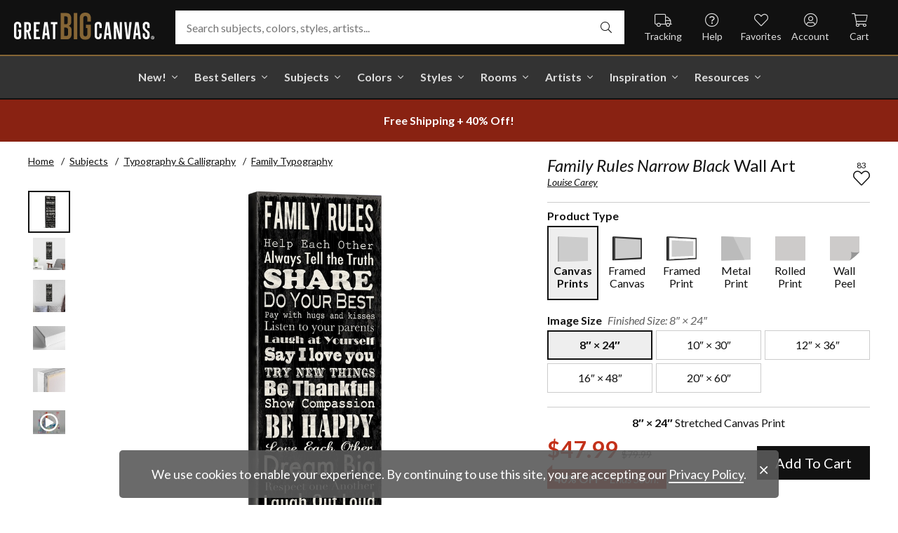

--- FILE ---
content_type: text/html; charset=utf-8
request_url: https://www.greatbigcanvas.com/view/family-rules-narrow-black,2265928/
body_size: 30868
content:
<!DOCTYPE html>

<html lang="en">
<head>
	<meta charset="utf-8" />
	<meta name="viewport" content="width=device-width, initial-scale=1.0">
	<title>Family Rules Narrow Black  | Great Big Canvas</title>
		<meta name="description" content="Family Rules Narrow Black wall art for home and office decor.  Discover canvas art prints, photos, mural, big canvas art and framed wall art in GreatBigCanvas.com..." />
			<link rel="canonical" href="https://www.greatbigcanvas.com/view/family-rules-narrow-black,2265928/" />
		<meta property="og:site_name" content="Great Big Canvas" />
	<meta property="og:type" content="product" />
	<meta property="og:title" content="Family Rules Narrow Black" />
	<meta property="og:description" content="Family Rules Narrow Black wall art for home and office decor.  Discover canvas art prints, photos, mural, big canvas art and framed wall art in GreatBigCanvas.com&#39;s varied collections." />
	<meta property="og:image" content="https://static.greatbigcanvas.com/images/singlecanvas_thick_none/mhs-licensing/family-rules-narrow-black,2265928.jpg?max=800" />
	<meta property="og:price:amount" content="47.99" />
	<meta property="og:price:standard_amount" content="79.99" />
	<meta property="og:price:currency" content="USD" />
	<meta name="msvalidate.01" content="A98EA7A16980C1D1001043A13C813A21" />
	<meta name="google-site-verification" content="_tEyI0G3BR5TT-O7Rq0iIT0aZ8YA4CZhg3y08Ovg5lM" />
	<meta name="google-site-verification" content="fSjZs3hxuidH1HGVQEt06fjTjOuy_aNHnuLQBMAiFCY" />
	<meta name="y_key" content="902293d5c51222bd" />
	<script>
		(function () {
			window.gbcConfig = {
				debug: false,
				cmsRoot: 'https://static.greatbigcanvas.com/cms/'
			};
			window.vueData = {};
			window.dataLayer = [{"Debug":false,"GA4MeasurementId":"G-4LQMZDT18F","CustomerID":null,"SignedIn":false,"CustomerEmail":null,"CustomerFirstName":null,"CustomerLastName":null,"CartUrl":null}];
			window.gbcTestCommandQueue = [];
			window.gbcTest = function (command, data) {
				window.gbcTestCommandQueue.push({ command, data });
			};
		})();
	</script>
	
		
	
		<script>window.gbcConfig.useGtm = true;</script>
		<script>(function (w, d, s, l, i) { w[l] = w[l] || []; w[l].push({ 'gtm.start': new Date().getTime(), event: 'gtm.js' }); var f = d.getElementsByTagName(s)[0], j = d.createElement(s), dl = l != 'dataLayer' ? '&l=' + l : ''; j.async = true; j.src = 'https://www.googletagmanager.com/gtm.js?id=' + i + dl; f.parentNode.insertBefore(j, f); })(window, document, 'script', 'dataLayer', 'GTM-M2F5KXL');</script>
	<link rel="preconnect" href="https://fonts.gstatic.com/" crossorigin>
	<link rel="stylesheet" href="https://fonts.googleapis.com/css2?family=Lato:ital,wght@0,400;0,700;1,400;1,700&family=Marcellus&display=swap" media="print" onload="this.media='all'">
	<link rel="stylesheet" href="/content/font-awesome/css/all.min.css?v=882205407" media="print" onload="this.media='all'">
	<link rel="preload" href="/content/font-awesome/webfonts/fa-solid-900.woff2?v=882205407" as="font" type="font/woff2" crossorigin />
	<link rel="preload" href="/content/font-awesome/webfonts/fa-light-300.woff2?v=882205407" as="font" type="font/woff2" crossorigin />
	<link rel="preload" href="/content/font-awesome/webfonts/fa-brands-400.woff2?v=882205407" as="font" type="font/woff2" crossorigin />
	<link rel="preload" href="https://static.greatbigcanvas.com/images/singlecanvas_thick_none/mhs-licensing/family-rules-narrow-black,2265928.jpg" as="image"/>
	<link href="/dist/utility.styles.bundle.f5e09996413313c5dd56.css" rel="stylesheet"/>
<link href="/dist/app.styles.bundle.b70f624702a0da0b56a9.css" rel="stylesheet"/>

	
	
		
	<script type="application/ld+json">{
  "@context": "https://schema.org/",
  "@type": "Product",
  "name": "Family Rules Narrow Black Stretched Canvas Print",
  "image": [
    "https://static.greatbigcanvas.com/images/singlecanvas_thick_none/mhs-licensing/family-rules-narrow-black,2265928.jpg?max=500"
  ],
  "description": "Family Rules Narrow Black wall art for home and office decor.  Discover canvas art prints, photos, mural, big canvas art and framed wall art in GreatBigCanvas.com's varied collections.",
  "sku": "2265928",
  "mpn": "2265928_1_8x24",
  "brand": {
    "@type": "Brand",
    "name": "Great Big Canvas"
  },
  "offers": {
    "@type": "Offer",
    "url": "https://www.greatbigcanvas.com/view/family-rules-narrow-black,2265928/",
    "priceCurrency": "USD",
    "price": "47.99",
    "priceValidUntil": "2026-03-21",
    "itemCondition": "https://schema.org/NewCondition",
    "availability": "https://schema.org/InStock",
    "seller": {
      "@type": "Organization",
      "name": "Great Big Canvas"
    }
  }
}</script>
	<script type="application/ld+json">{
  "@context": "https://schema.org/",
  "@type": "BreadcrumbList",
  "itemListElement": [
    {
      "@type": "ListItem",
      "position": 1,
      "name": "Home",
      "item": "https://www.greatbigcanvas.com/"
    },
    {
      "@type": "ListItem",
      "position": 2,
      "name": "Subjects",
      "item": "https://www.greatbigcanvas.com/subjects/"
    },
    {
      "@type": "ListItem",
      "position": 3,
      "name": "Typography & Calligraphy",
      "item": "https://www.greatbigcanvas.com/category/typography-calligraphy/"
    },
    {
      "@type": "ListItem",
      "position": 4,
      "name": "Family Typography",
      "item": "https://www.greatbigcanvas.com/category/typography-calligraphy/family-typography/"
    }
  ]
}</script>

	
</head>
<body class="collapse-search with-new-breadcrumbs">
	
	<noscript><iframe src="https://www.googletagmanager.com/ns.html?id=GTM-M2F5KXL" height="0" width="0" style="display:none;visibility:hidden"></iframe></noscript>
	<header class="sr" aria-label="Accessibility">
		<section><a href="#main-content">Skip Menu. Navigate to content in this page</a></section>
		<section><a href="/help/accessibility/">Accessibility Assistance, opens A D A page</a></section>
	</header>
	<div id="gbc-app">
		
<div class="site-wrapper">
<div class="header-wrapper">
	<div class="top">
		<header class="main">
			<div class="menu critical icon" aria-label="main menu"><i class="fal fa-bars"></i></div>
			<div class="icon d-lg-none">	<a href="/my-favorites/" aria-label="my favorites"><i class="fal fa-heart"></i></a></div>
			<a class="logo" href="/" data-nav-track="logo">
				<img class="d-print-none" src="/content/images/gbc-logo.svg" alt="Great Big Canvas Logo" />
				<img class="d-none d-print-block" src="/content/images/gbc-logo-black.svg" alt="Great Big Canvas Logo" />
			</a>
			<div class="search">
				<gbc-autosuggest class="inverted" input-class="fluid" icon="fal fa-search"></gbc-autosuggest>
			</div>
			<div class="icon d-lg-none">
				<gbc-header-search-icon></gbc-header-search-icon>
			</div>
<div class="truck icon d-none d-lg-block">
	<a href="/help/track/" data-nav-track="main-courtesy">
		<i class="fal fa-truck" aria-hidden="true"></i>
		<span>Tracking</span>
	</a>
</div>
<div class="help icon d-none d-lg-block">
	<gbc-ddl :nav-item-model="{&quot;Text&quot;:&quot;Help&quot;,&quot;Note&quot;:null,&quot;Url&quot;:&quot;/help/&quot;,&quot;Icon&quot;:&quot;question-circle&quot;,&quot;ImageUrl&quot;:null,&quot;AltText&quot;:null,&quot;IsActive&quot;:false,&quot;IsTopLevel&quot;:true,&quot;ShowShopAllLink&quot;:false,&quot;Items&quot;:[{&quot;Text&quot;:&quot;Track Your Order&quot;,&quot;Note&quot;:null,&quot;Url&quot;:&quot;/help/track/&quot;,&quot;Icon&quot;:&quot;truck&quot;,&quot;ImageUrl&quot;:null,&quot;AltText&quot;:null,&quot;IsActive&quot;:false,&quot;IsTopLevel&quot;:false,&quot;ShowShopAllLink&quot;:false,&quot;Items&quot;:[],&quot;Layout&quot;:0,&quot;IsExternal&quot;:false,&quot;Target&quot;:null,&quot;Rel&quot;:null,&quot;ClassName&quot;:&quot;track-your-order&quot;,&quot;LayoutClassName&quot;:&quot;undefined-layout&quot;},{&quot;Text&quot;:&quot;Contact Us&quot;,&quot;Note&quot;:null,&quot;Url&quot;:&quot;/help/contact-us/&quot;,&quot;Icon&quot;:&quot;envelope&quot;,&quot;ImageUrl&quot;:null,&quot;AltText&quot;:null,&quot;IsActive&quot;:false,&quot;IsTopLevel&quot;:false,&quot;ShowShopAllLink&quot;:false,&quot;Items&quot;:[],&quot;Layout&quot;:0,&quot;IsExternal&quot;:false,&quot;Target&quot;:null,&quot;Rel&quot;:null,&quot;ClassName&quot;:&quot;contact-us&quot;,&quot;LayoutClassName&quot;:&quot;undefined-layout&quot;},{&quot;Text&quot;:&quot;Live Chat&quot;,&quot;Note&quot;:null,&quot;Url&quot;:&quot;javascript:window.activateLiveChat();&quot;,&quot;Icon&quot;:&quot;comments&quot;,&quot;ImageUrl&quot;:null,&quot;AltText&quot;:null,&quot;IsActive&quot;:false,&quot;IsTopLevel&quot;:false,&quot;ShowShopAllLink&quot;:false,&quot;Items&quot;:[],&quot;Layout&quot;:0,&quot;IsExternal&quot;:false,&quot;Target&quot;:null,&quot;Rel&quot;:null,&quot;ClassName&quot;:&quot;live-chat&quot;,&quot;LayoutClassName&quot;:&quot;undefined-layout&quot;},{&quot;Text&quot;:&quot;Privacy Policy&quot;,&quot;Note&quot;:null,&quot;Url&quot;:&quot;/help/privacy-policy/&quot;,&quot;Icon&quot;:&quot;key&quot;,&quot;ImageUrl&quot;:null,&quot;AltText&quot;:null,&quot;IsActive&quot;:false,&quot;IsTopLevel&quot;:false,&quot;ShowShopAllLink&quot;:false,&quot;Items&quot;:[],&quot;Layout&quot;:0,&quot;IsExternal&quot;:false,&quot;Target&quot;:null,&quot;Rel&quot;:null,&quot;ClassName&quot;:&quot;privacy-policy&quot;,&quot;LayoutClassName&quot;:&quot;undefined-layout&quot;},{&quot;Text&quot;:&quot;Terms of Service&quot;,&quot;Note&quot;:null,&quot;Url&quot;:&quot;/help/terms-of-service/&quot;,&quot;Icon&quot;:&quot;file-alt&quot;,&quot;ImageUrl&quot;:null,&quot;AltText&quot;:null,&quot;IsActive&quot;:false,&quot;IsTopLevel&quot;:false,&quot;ShowShopAllLink&quot;:false,&quot;Items&quot;:[],&quot;Layout&quot;:0,&quot;IsExternal&quot;:false,&quot;Target&quot;:null,&quot;Rel&quot;:null,&quot;ClassName&quot;:&quot;terms-of-service&quot;,&quot;LayoutClassName&quot;:&quot;undefined-layout&quot;},{&quot;Text&quot;:&quot;Cookie Policy&quot;,&quot;Note&quot;:null,&quot;Url&quot;:&quot;/help/cookie-policy/&quot;,&quot;Icon&quot;:&quot;cookie-bite&quot;,&quot;ImageUrl&quot;:null,&quot;AltText&quot;:null,&quot;IsActive&quot;:false,&quot;IsTopLevel&quot;:false,&quot;ShowShopAllLink&quot;:false,&quot;Items&quot;:[],&quot;Layout&quot;:0,&quot;IsExternal&quot;:false,&quot;Target&quot;:null,&quot;Rel&quot;:null,&quot;ClassName&quot;:&quot;cookie-policy&quot;,&quot;LayoutClassName&quot;:&quot;undefined-layout&quot;},{&quot;Text&quot;:&quot;Return Policy&quot;,&quot;Note&quot;:null,&quot;Url&quot;:&quot;/help/return-policy/&quot;,&quot;Icon&quot;:&quot;history&quot;,&quot;ImageUrl&quot;:null,&quot;AltText&quot;:null,&quot;IsActive&quot;:false,&quot;IsTopLevel&quot;:false,&quot;ShowShopAllLink&quot;:false,&quot;Items&quot;:[],&quot;Layout&quot;:0,&quot;IsExternal&quot;:false,&quot;Target&quot;:null,&quot;Rel&quot;:null,&quot;ClassName&quot;:&quot;return-policy&quot;,&quot;LayoutClassName&quot;:&quot;undefined-layout&quot;}],&quot;Layout&quot;:0,&quot;IsExternal&quot;:false,&quot;Target&quot;:null,&quot;Rel&quot;:null,&quot;ClassName&quot;:&quot;help&quot;,&quot;LayoutClassName&quot;:&quot;undefined-layout&quot;}" :reverse="true" class="courtesy" nav-track="main-courtesy"></gbc-ddl>
</div>
<div class="gallery icon d-none d-lg-block">
	<a href="/my-favorites/" data-nav-track="main-courtesy">
		<i class="fal fa-heart" aria-hidden="true"></i>
		<span>Favorites</span>
	</a>
</div>
<div class="account icon d-none d-lg-block">
	<gbc-ddl :nav-item-model="{&quot;Text&quot;:&quot;Account&quot;,&quot;Note&quot;:null,&quot;Url&quot;:&quot;https://www.greatbigcanvas.com/my-account/sign-in/&quot;,&quot;Icon&quot;:&quot;user-circle&quot;,&quot;ImageUrl&quot;:null,&quot;AltText&quot;:null,&quot;IsActive&quot;:false,&quot;IsTopLevel&quot;:false,&quot;ShowShopAllLink&quot;:false,&quot;Items&quot;:[{&quot;Text&quot;:&quot;Sign In&quot;,&quot;Note&quot;:null,&quot;Url&quot;:&quot;/my-account/sign-in/&quot;,&quot;Icon&quot;:null,&quot;ImageUrl&quot;:null,&quot;AltText&quot;:null,&quot;IsActive&quot;:false,&quot;IsTopLevel&quot;:false,&quot;ShowShopAllLink&quot;:false,&quot;Items&quot;:null,&quot;Layout&quot;:0,&quot;IsExternal&quot;:false,&quot;Target&quot;:null,&quot;Rel&quot;:null,&quot;ClassName&quot;:&quot;sign-in&quot;,&quot;LayoutClassName&quot;:&quot;undefined-layout&quot;},{&quot;Text&quot;:&quot;Register&quot;,&quot;Note&quot;:null,&quot;Url&quot;:&quot;/my-account/register/&quot;,&quot;Icon&quot;:null,&quot;ImageUrl&quot;:null,&quot;AltText&quot;:null,&quot;IsActive&quot;:false,&quot;IsTopLevel&quot;:false,&quot;ShowShopAllLink&quot;:false,&quot;Items&quot;:null,&quot;Layout&quot;:0,&quot;IsExternal&quot;:false,&quot;Target&quot;:null,&quot;Rel&quot;:null,&quot;ClassName&quot;:&quot;register&quot;,&quot;LayoutClassName&quot;:&quot;undefined-layout&quot;}],&quot;Layout&quot;:0,&quot;IsExternal&quot;:true,&quot;Target&quot;:&quot;_blank&quot;,&quot;Rel&quot;:&quot;noopener&quot;,&quot;ClassName&quot;:&quot;account&quot;,&quot;LayoutClassName&quot;:&quot;undefined-layout&quot;}" :reverse="true" class="courtesy">
		<template #heading>
		</template>
	</gbc-ddl>
</div>
<div class="cart critical icon">
	<a href="/cart/"data-nav-track="main-courtesy">
		<i class="fal fa-shopping-cart" aria-hidden="true"></i>
		<span>Cart</span>
<gbc-cart-indicator :initial-count="0"></gbc-cart-indicator>
	</a>
</div>
		</header>
	</div>

<nav class="main">
	<div class="scroll-area">
		<ul class="courtesy-nav">
			<li><a href="/my-account/account-information/" data-nav-track="main-courtesy"><i class="fal fa-user-circle"></i> My Account</a></li>
			<li><a href="/help/track/" data-nav-track="main-courtesy"><i class="fal fa-truck"></i> Track My Order</a></li>
			<li><a href="/my-favorites/" data-nav-track="main-courtesy"><i class="fal fa-heart"></i> My Favorites</a></li>
			<li><a href="/help/" data-nav-track="main-courtesy"><i class="fal fa-question-circle"></i> Help / Contact Us</a></li>
		</ul>
		<div class="primary">
				<div class="group-header text-layout">Shop By Pages</div>
				<ul>
						<li class="top-level item-new with-ddl text-layout">
							<div class="tab">
									<a class="link top-level" href="/category/all/?sort=age-asc" data-nav-track="main-top-item" data-nav-skip-mobile="true">New!</a>
							</div>
								<div class="ddl">
										<ul class="groups">
												<li class="item-only-found-here text-layout">
													<div class="group-header">
																	Only Found Here

													</div>
													<ul class="items">
															<li class="featured-layout">			<a href="/category/all/?exclusive=true&amp;sort=age-asc" data-nav-track="main-ddl-item-new">
				<img class="lazyload" data-src="https://static.greatbigcanvas.com/nav-items/1abf3cbc-37a8-4690-9c7b-fd410bd4264c.jpg?max=300" alt="" aria-hidden="true" />
				New Exclusives
			</a>
</li>
													</ul>
												</li>
												<li class="item-new-concepts text-layout">
													<div class="group-header">
																	New Concepts

													</div>
													<ul class="items">
															<li class="featured-layout">			<a href="/category/abstract-art/?sort=age-asc" data-nav-track="main-ddl-item-new">
				<img class="lazyload" data-src="https://static.greatbigcanvas.com/nav-items/daaf4e92-23e7-437d-919e-6a036e74b915.jpg?max=300" alt="" aria-hidden="true" />
				New Abstracts
			</a>
</li>
													</ul>
												</li>
												<li class="item-fresh-blooms text-layout">
													<div class="group-header">
																	Fresh Blooms

													</div>
													<ul class="items">
															<li class="featured-layout">			<a href="/category/florals/?sort=age-asc" data-nav-track="main-ddl-item-new">
				<img class="lazyload" data-src="https://static.greatbigcanvas.com/nav-items/dca31212-c423-4e66-8562-7e59426d951d.jpg?max=300" alt="" aria-hidden="true" />
				New Floral Art
			</a>
</li>
													</ul>
												</li>
												<li class="item-just-released text-layout">
													<div class="group-header">
																	Just Released

													</div>
													<ul class="items">
															<li class="featured-layout">			<a href="/category/photography/?sort=age-asc" data-nav-track="main-ddl-item-new">
				<img class="lazyload" data-src="https://static.greatbigcanvas.com/nav-items/3a06f444-a551-42a7-994e-0e83cf7cf31f.jpg?max=300" alt="" aria-hidden="true" />
				New Photography
			</a>
</li>
													</ul>
												</li>
										</ul>
																			<div class="shop-all">
											<a href="/category/all/?sort=age-asc" data-nav-track="main-ddl-shop-all">Shop All New!</a>
										</div>
								</div>
						</li>
						<li class="top-level item-best-sellers with-ddl text-layout">
							<div class="tab">
									<a class="link top-level" href="/best-sellers/" data-nav-track="main-top-item" data-nav-skip-mobile="true">Best Sellers</a>
							</div>
								<div class="ddl">
										<ul class="groups">
												<li class="item-featured-subject text-layout">
													<div class="group-header">
																	Featured Subject

													</div>
													<ul class="items">
															<li class="featured-layout">			<a href="/category/wildlife/" data-nav-track="main-ddl-item-best-sellers">
				<img class="lazyload" data-src="https://static.greatbigcanvas.com/nav-items/8810d2d2-d618-446b-b69b-2f2e70c4eb18.jpg?max=300" alt="" aria-hidden="true" />
				Wildlife Art
			</a>
</li>
													</ul>
												</li>
												<li class="item-best-selling-subjects text-layout">
													<div class="group-header">
																	Best Selling Subjects

													</div>
													<ul class="items">
															<li class="large-image-layout">			<a href="/category/florals/" data-nav-track="main-ddl-item-best-sellers">
				<img class="lazyload" data-src="https://static.greatbigcanvas.com/nav-items/843a68ff-1246-428f-a301-6af5ec7154ed.jpg?max=100" alt="" aria-hidden="true" />
				Florals
			</a>
</li>
															<li class="large-image-layout">			<a href="/category/cityscapes/" data-nav-track="main-ddl-item-best-sellers">
				<img class="lazyload" data-src="https://static.greatbigcanvas.com/nav-items/4b7eb354-1bba-4fb4-a199-cb5f3a530ccf.jpg?max=100" alt="" aria-hidden="true" />
				Cityscapes
			</a>
</li>
															<li class="large-image-layout">			<a href="/category/landscapes/" data-nav-track="main-ddl-item-best-sellers">
				<img class="lazyload" data-src="https://static.greatbigcanvas.com/nav-items/7b86bf5e-41c8-46c2-b7f4-a7ac94bdf399.jpg?max=100" alt="" aria-hidden="true" />
				Landscapes
			</a>
</li>
															<li class="large-image-layout">			<a href="/category/music-movies-and-tv/" data-nav-track="main-ddl-item-best-sellers">
				<img class="lazyload" data-src="https://static.greatbigcanvas.com/nav-items/488197b5-06fe-4025-9dce-699335b6b1c5.jpg?max=100" alt="" aria-hidden="true" />
				Music, Movies and TV
			</a>
</li>
													</ul>
												</li>
												<li class="item-best-selling-styles text-layout">
													<div class="group-header">
																	Best Selling Styles

													</div>
													<ul class="items">
															<li class="small-image-layout">			<a href="/category/fine-art-photography/" data-nav-track="main-ddl-item-best-sellers">
				<img class="lazyload" data-src="https://static.greatbigcanvas.com/nav-items/8359b041-88fa-4162-8344-788d320fc684.jpg?max=100" alt="" aria-hidden="true" />
				Fine Art Photography
			</a>
</li>
															<li class="small-image-layout">			<a href="/category/contemporary-art/" data-nav-track="main-ddl-item-best-sellers">
				<img class="lazyload" data-src="https://static.greatbigcanvas.com/nav-items/615fad55-cdfc-4065-becc-36d9a80e37fa.jpg?max=100" alt="" aria-hidden="true" />
				Contemporary Art
			</a>
</li>
															<li class="small-image-layout">			<a href="/category/vintage-art/" data-nav-track="main-ddl-item-best-sellers">
				<img class="lazyload" data-src="https://static.greatbigcanvas.com/nav-items/1ca5f310-4c12-496d-b83e-0c4398e5432c.jpg?max=100" alt="" aria-hidden="true" />
				Vintage Art
			</a>
</li>
															<li class="small-image-layout">			<a href="/category/abstract/" data-nav-track="main-ddl-item-best-sellers">
				<img class="lazyload" data-src="https://static.greatbigcanvas.com/nav-items/4470515d-2413-4adf-b116-6a4e9708332b.jpg?max=100" alt="" aria-hidden="true" />
				Abstract Art
			</a>
</li>
															<li class="small-image-layout">			<a href="/category/classic-art/" data-nav-track="main-ddl-item-best-sellers">
				<img class="lazyload" data-src="https://static.greatbigcanvas.com/nav-items/862b27b1-8378-4820-93ff-957064d73df1.jpg?max=100" alt="" aria-hidden="true" />
				Classic Art
			</a>
</li>
															<li class="small-image-layout">			<a href="/category/people/portraits/" data-nav-track="main-ddl-item-best-sellers">
				<img class="lazyload" data-src="https://static.greatbigcanvas.com/nav-items/1bd3c574-3f52-4e77-ab97-9271b1d5c485.jpg?max=100" alt="" aria-hidden="true" />
				Portraits
			</a>
</li>
													</ul>
												</li>
												<li class="item-best-selling-artists text-layout">
													<div class="group-header">
																	Best Selling Artists

													</div>
													<ul class="items">
															<li class="text-layout">			<a href="/category/art-treechild/?sort=age-asc" data-nav-track="main-ddl-item-best-sellers">Treechild Art</a>
</li>
															<li class="text-layout">			<a href="/category/hopper-edward/" data-nav-track="main-ddl-item-best-sellers">Edward Hopper</a>
</li>
															<li class="text-layout">			<a href="/category/winget-susan/" data-nav-track="main-ddl-item-best-sellers">Susan Winget</a>
</li>
															<li class="text-layout">			<a href="/category/vest-chris/" data-nav-track="main-ddl-item-best-sellers">Chris Vest</a>
</li>
															<li class="text-layout">			<a href="/category/sanchez-nevado-mario/" data-nav-track="main-ddl-item-best-sellers">Mario Sanchez Nevado</a>
</li>
															<li class="text-layout">			<a href="/category/otoole-tim/" data-nav-track="main-ddl-item-best-sellers">Tim O&#39;Toole</a>
</li>
															<li class="text-layout">			<a href="/category/harper-ethan/?sort=age-asc" data-nav-track="main-ddl-item-best-sellers">Ethan Harper</a>
</li>
															<li class="text-layout">			<a href="/category/vess-june-erica/?sort=age-asc" data-nav-track="main-ddl-item-best-sellers">June Erica Vess</a>
</li>
													</ul>
												</li>
										</ul>
																	</div>
						</li>
						<li class="top-level item-subjects with-ddl text-layout">
							<div class="tab">
									<a class="link top-level" href="/subjects/" data-nav-track="main-top-item" data-nav-skip-mobile="true">Subjects</a>
							</div>
								<div class="ddl">
										<ul class="groups">
												<li class="item-popular-subject text-layout">
													<div class="group-header">
																	Popular Subject

													</div>
													<ul class="items">
															<li class="featured-layout">			<a href="/category/wildlife/horse/" data-nav-track="main-ddl-item-subjects">
				<img class="lazyload" data-src="https://static.greatbigcanvas.com/nav-items/ec2fc80a-8395-4534-8930-888e035c6173.jpg?max=300" alt="" aria-hidden="true" />
				Horses
			</a>
</li>
													</ul>
												</li>
												<li class="item-landscape--seascapes text-layout">
													<div class="group-header">
																	Landscape &amp; Seascapes

													</div>
													<ul class="items">
															<li class="small-image-layout">			<a href="/category/landscapes/beaches/" data-nav-track="main-ddl-item-subjects">
				<img class="lazyload" data-src="https://static.greatbigcanvas.com/nav-items/d9eb021f-006f-4cac-9469-c8463e2c92fa.jpg?max=100" alt="" aria-hidden="true" />
				Beaches
			</a>
</li>
															<li class="small-image-layout">			<a href="/category/landscapes/countryside/" data-nav-track="main-ddl-item-subjects">
				<img class="lazyload" data-src="https://static.greatbigcanvas.com/nav-items/7901e4da-3999-49b0-9ba5-63ca35f8f575.jpg?max=100" alt="" aria-hidden="true" />
				Countryside
			</a>
</li>
															<li class="small-image-layout">			<a href="/category/landscapes/lake/" data-nav-track="main-ddl-item-subjects">
				<img class="lazyload" data-src="https://static.greatbigcanvas.com/nav-items/6192c357-b8f4-469b-9c97-a56299dd3c5c.jpg?max=100" alt="" aria-hidden="true" />
				Lakes
			</a>
</li>
															<li class="small-image-layout">			<a href="/category/landscapes/trees/forest/" data-nav-track="main-ddl-item-subjects">
				<img class="lazyload" data-src="https://static.greatbigcanvas.com/nav-items/7f994205-b626-44e3-b534-6ba1d65e18f7.jpg?max=100" alt="" aria-hidden="true" />
				Forests
			</a>
</li>
															<li class="small-image-layout">			<a href="/category/landscapes/garden/" data-nav-track="main-ddl-item-subjects">
				<img class="lazyload" data-src="https://static.greatbigcanvas.com/nav-items/2d0549ae-bd32-4c36-84a6-df6bed3a7b8c.jpg?max=100" alt="" aria-hidden="true" />
				Gardens
			</a>
</li>
															<li class="small-image-layout">			<a href="/category/landscapes/lighthouse/" data-nav-track="main-ddl-item-subjects">
				<img class="lazyload" data-src="https://static.greatbigcanvas.com/nav-items/722768f9-cce6-43a3-9bef-001c89a41458.jpg?max=100" alt="" aria-hidden="true" />
				Lighthouses
			</a>
</li>
															<li class="small-image-layout">			<a href="/category/landscapes/skyscapes/" data-nav-track="main-ddl-item-subjects">
				<img class="lazyload" data-src="https://static.greatbigcanvas.com/nav-items/d34ad15b-cad4-40d2-aa29-cb154106235d.jpg?max=100" alt="" aria-hidden="true" />
				Skyscapes
			</a>
</li>
													</ul>
												</li>
												<li class="item-florals--botanicals text-layout">
													<div class="group-header">
																	Florals &amp; Botanicals

													</div>
													<ul class="items">
															<li class="small-image-layout">			<a href="/category/florals/wildflowers/" data-nav-track="main-ddl-item-subjects">
				<img class="lazyload" data-src="https://static.greatbigcanvas.com/nav-items/309ca759-443d-450e-b6dd-dbd340d03721.jpg?max=100" alt="" aria-hidden="true" />
				Wildflowers
			</a>
</li>
															<li class="small-image-layout">			<a href="/category/florals/ferns/" data-nav-track="main-ddl-item-subjects">
				<img class="lazyload" data-src="https://static.greatbigcanvas.com/nav-items/cf053f92-b350-4354-ab20-15e2e1d07f21.jpg?max=100" alt="" aria-hidden="true" />
				Ferns
			</a>
</li>
															<li class="small-image-layout">			<a href="/category/florals/magnolia/" data-nav-track="main-ddl-item-subjects">
				<img class="lazyload" data-src="https://static.greatbigcanvas.com/nav-items/b43057a7-66d9-4c45-abaa-df4a27cd90bf.jpg?max=100" alt="" aria-hidden="true" />
				Magnolias
			</a>
</li>
															<li class="small-image-layout">			<a href="/category/florals/eucalyptus/" data-nav-track="main-ddl-item-subjects">
				<img class="lazyload" data-src="https://static.greatbigcanvas.com/nav-items/2aeadb47-238e-4c9c-b427-357ba0e9344a.jpg?max=100" alt="" aria-hidden="true" />
				Eucalyptus
			</a>
</li>
															<li class="small-image-layout">			<a href="/category/florals/dahlia/" data-nav-track="main-ddl-item-subjects">
				<img class="lazyload" data-src="https://static.greatbigcanvas.com/nav-items/4cedc06b-1e97-442c-86a1-4bc8a6345060.jpg?max=100" alt="" aria-hidden="true" />
				Dahlias
			</a>
</li>
															<li class="small-image-layout">			<a href="/category/florals/tulip/?sort=age-asc" data-nav-track="main-ddl-item-subjects">
				<img class="lazyload" data-src="https://static.greatbigcanvas.com/nav-items/9847c524-8166-4798-8b4d-6ffa99131434.jpg?max=100" alt="" aria-hidden="true" />
				Tulips
			</a>
</li>
															<li class="small-image-layout">			<a href="/category/florals/dogwood/" data-nav-track="main-ddl-item-subjects">
				<img class="lazyload" data-src="https://static.greatbigcanvas.com/nav-items/e4aa355b-56cf-4743-a114-10e66a3251fb.jpg?max=100" alt="" aria-hidden="true" />
				Dogwoods
			</a>
</li>
													</ul>
												</li>
												<li class="item-animals--wildlife text-layout">
													<div class="group-header">
																	Animals &amp; Wildlife

													</div>
													<ul class="items">
															<li class="small-image-layout">			<a href="/category/wildlife/insect-and-arachnid/butterfly/" data-nav-track="main-ddl-item-subjects">
				<img class="lazyload" data-src="https://static.greatbigcanvas.com/nav-items/9e3d224e-0312-4f65-abda-e56050f74c82.jpg?max=100" alt="" aria-hidden="true" />
				Butterflies
			</a>
</li>
															<li class="small-image-layout">			<a href="/category/wildlife/deer/" data-nav-track="main-ddl-item-subjects">
				<img class="lazyload" data-src="https://static.greatbigcanvas.com/nav-items/5418ebb6-709c-4f1e-ae74-cd70d79f424b.jpg?max=100" alt="" aria-hidden="true" />
				Deer
			</a>
</li>
															<li class="small-image-layout">			<a href="/category/wildlife/bear/" data-nav-track="main-ddl-item-subjects">
				<img class="lazyload" data-src="https://static.greatbigcanvas.com/nav-items/f79cc10f-8176-4f29-9026-1fdc263fa184.jpg?max=100" alt="" aria-hidden="true" />
				Bears
			</a>
</li>
															<li class="small-image-layout">			<a href="/category/wildlife/cow/" data-nav-track="main-ddl-item-subjects">
				<img class="lazyload" data-src="https://static.greatbigcanvas.com/nav-items/a80e6d60-974a-4186-af24-4bff1a9141b0.jpg?max=100" alt="" aria-hidden="true" />
				Cows
			</a>
</li>
															<li class="small-image-layout">			<a href="/category/wildlife/cat/" data-nav-track="main-ddl-item-subjects">
				<img class="lazyload" data-src="https://static.greatbigcanvas.com/nav-items/62d8a1ff-c868-4436-9bfb-b94b9518bef3.jpg?max=100" alt="" aria-hidden="true" />
				Cats
			</a>
</li>
															<li class="small-image-layout">			<a href="/category/wildlife/dog/" data-nav-track="main-ddl-item-subjects">
				<img class="lazyload" data-src="https://static.greatbigcanvas.com/nav-items/9e7cc126-0f18-4efa-85a4-7f606ba8103f.jpg?max=100" alt="" aria-hidden="true" />
				Dogs
			</a>
</li>
															<li class="small-image-layout">			<a href="/category/wildlife/bison-and-buffalo/" data-nav-track="main-ddl-item-subjects">
				<img class="lazyload" data-src="https://static.greatbigcanvas.com/nav-items/bd330941-268e-4b09-a42f-668392762160.jpg?max=100" alt="" aria-hidden="true" />
				Bison and Buffalo
			</a>
</li>
													</ul>
												</li>
										</ul>
																			<div class="shop-all">
											<a href="/subjects/" data-nav-track="main-ddl-shop-all">Shop All Subjects</a>
										</div>
								</div>
						</li>
						<li class="top-level item-colors with-ddl text-layout">
							<div class="tab">
									<a class="link top-level" href="/colors/" data-nav-track="main-top-item" data-nav-skip-mobile="true">Colors</a>
							</div>
								<div class="ddl">
										<ul class="groups">
												<li class="item-featured-curation text-layout">
													<div class="group-header">
																	Featured Curation

													</div>
													<ul class="items">
															<li class="featured-layout">			<a href="/category/color-palettes/taupe-linen-and-grey/" data-nav-track="main-ddl-item-colors">
				<img class="lazyload" data-src="https://static.greatbigcanvas.com/nav-items/ab6dc916-b459-4276-bdef-3941815cb783.jpg?max=300" alt="" aria-hidden="true" />
				Taupe, Linen, &amp; Grey
			</a>
</li>
													</ul>
												</li>
												<li class="item-trending text-layout">
													<div class="group-header">
																	Trending

													</div>
													<ul class="items">
															<li class="large-image-layout">			<a href="/category/black-and-white-wall-art/white/?sort=age-asc" data-nav-track="main-ddl-item-colors">
				<img class="lazyload" data-src="https://static.greatbigcanvas.com/nav-items/1f4c6c96-610c-4001-967b-d99cbab5f045.jpg?max=100" alt="" aria-hidden="true" />
				White
			</a>
</li>
															<li class="large-image-layout">			<a href="/category/brown-wall-art/truffle/" data-nav-track="main-ddl-item-colors">
				<img class="lazyload" data-src="https://static.greatbigcanvas.com/nav-items/3c0a19f5-9fc9-47d0-b798-5ab0ab0e06be.jpg?max=100" alt="" aria-hidden="true" />
				Truffle Brown
			</a>
</li>
															<li class="large-image-layout">			<a href="/category/color-palettes/matcha/" data-nav-track="main-ddl-item-colors">
				<img class="lazyload" data-src="https://static.greatbigcanvas.com/nav-items/cb95aa32-790c-4902-9c13-d9c4118e0949.jpg?max=100" alt="" aria-hidden="true" />
				Matcha
			</a>
</li>
															<li class="large-image-layout">			<a href="/category/blue-wall-art/" data-nav-track="main-ddl-item-colors">
				<img class="lazyload" data-src="https://static.greatbigcanvas.com/nav-items/ea4060b4-713b-42ba-9f45-38bcb410c541.jpg?max=100" alt="" aria-hidden="true" />
				Blue
			</a>
</li>
													</ul>
												</li>
												<li class="item-hues text-layout">
													<div class="group-header">
																	Hues

													</div>
													<ul class="items">
															<li class="small-image-layout">			<a href="/category/red-wall-art/" data-nav-track="main-ddl-item-colors">
				<img class="lazyload" data-src="https://static.greatbigcanvas.com/nav-items/10952d53-f335-4321-9c03-99c59c4ec52d.jpg?max=100" alt="" aria-hidden="true" />
				Red
			</a>
</li>
															<li class="small-image-layout">			<a href="/category/yellow-wall-art/" data-nav-track="main-ddl-item-colors">
				<img class="lazyload" data-src="https://static.greatbigcanvas.com/nav-items/721d4a46-f26f-4d77-9dd2-61b4b79aef08.jpg?max=100" alt="" aria-hidden="true" />
				Yellow
			</a>
</li>
															<li class="small-image-layout">			<a href="/category/orange-wall-art/" data-nav-track="main-ddl-item-colors">
				<img class="lazyload" data-src="https://static.greatbigcanvas.com/nav-items/7ab55ff5-afeb-4826-b79b-f2f66abed15f.jpg?max=100" alt="" aria-hidden="true" />
				Orange
			</a>
</li>
															<li class="small-image-layout">			<a href="/category/pink-wall-art/" data-nav-track="main-ddl-item-colors">
				<img class="lazyload" data-src="https://static.greatbigcanvas.com/nav-items/c292b2de-6e3d-4dac-aeae-1d77c44bcaf4.jpg?max=100" alt="" aria-hidden="true" />
				Pink
			</a>
</li>
															<li class="small-image-layout">			<a href="/category/green-wall-art/" data-nav-track="main-ddl-item-colors">
				<img class="lazyload" data-src="https://static.greatbigcanvas.com/nav-items/1c14364a-e470-434c-9052-89bf2138b45e.jpg?max=100" alt="" aria-hidden="true" />
				Green
			</a>
</li>
															<li class="small-image-layout">			<a href="/category/blue-wall-art/" data-nav-track="main-ddl-item-colors">
				<img class="lazyload" data-src="https://static.greatbigcanvas.com/nav-items/9cfaa245-3ba5-470a-8e46-68815e8c2840.jpg?max=100" alt="" aria-hidden="true" />
				Blue
			</a>
</li>
															<li class="small-image-layout">			<a href="/category/purple-wall-art/" data-nav-track="main-ddl-item-colors">
				<img class="lazyload" data-src="https://static.greatbigcanvas.com/nav-items/c594e015-3730-4406-a896-dd8d2964b971.jpg?max=100" alt="" aria-hidden="true" />
				Purple
			</a>
</li>
													</ul>
												</li>
												<li class="item-palettes text-layout">
													<div class="group-header">
																	Palettes

													</div>
													<ul class="items">
															<li class="small-image-layout">			<a href="/category/color-palettes/warm-and-cozy/" data-nav-track="main-ddl-item-colors">
				<img class="lazyload" data-src="https://static.greatbigcanvas.com/nav-items/f6311b28-3415-4354-80a2-0f928cea8722.jpg?max=100" alt="" aria-hidden="true" />
				Warm &amp; Cozy
			</a>
</li>
															<li class="small-image-layout">			<a href="/category/color-palettes/black-and-tan/" data-nav-track="main-ddl-item-colors">
				<img class="lazyload" data-src="https://static.greatbigcanvas.com/nav-items/6df52597-c217-4188-b600-40b604bf41e9.jpg?max=100" alt="" aria-hidden="true" />
				Black &amp; Tan
			</a>
</li>
															<li class="small-image-layout">			<a href="/category/metallic-wall-art/?sort=age-asc" data-nav-track="main-ddl-item-colors">
				<img class="lazyload" data-src="https://static.greatbigcanvas.com/nav-items/1003c1e9-1d9f-4d30-8631-5611dc096dfa.jpg?max=100" alt="" aria-hidden="true" />
				Metallic
			</a>
</li>
															<li class="small-image-layout">			<a href="/category/color-palettes/rust/?sort=age-asc" data-nav-track="main-ddl-item-colors">
				<img class="lazyload" data-src="https://static.greatbigcanvas.com/nav-items/0a0167dc-263e-48fc-9512-3de717f0e01b.jpg?max=100" alt="" aria-hidden="true" />
				Rust
			</a>
</li>
															<li class="small-image-layout">			<a href="/category/color-palettes/turquoise-and-teal/?sort=age-asc" data-nav-track="main-ddl-item-colors">
				<img class="lazyload" data-src="https://static.greatbigcanvas.com/nav-items/79b7c041-a3ac-47df-b9e2-e3b162e7213d.jpg?max=100" alt="" aria-hidden="true" />
				Turquoise &amp; Teal
			</a>
</li>
													</ul>
												</li>
										</ul>
																			<div class="shop-all">
											<a href="/colors/" data-nav-track="main-ddl-shop-all">Shop All Colors</a>
										</div>
								</div>
						</li>
						<li class="top-level item-styles with-ddl text-layout">
							<div class="tab">
									<a class="link top-level" href="/styles/" data-nav-track="main-top-item" data-nav-skip-mobile="true">Styles</a>
							</div>
								<div class="ddl">
										<ul class="groups">
												<li class="item-featured-style text-layout">
													<div class="group-header">
																	Featured Style

													</div>
													<ul class="items">
															<li class="featured-layout">			<a href="/category/black-and-white-portraits/" data-nav-track="main-ddl-item-styles">
				<img class="lazyload" data-src="https://static.greatbigcanvas.com/nav-items/a8ba8aba-f262-4597-a0e5-10d921cb2891.jpg?max=300" alt="" aria-hidden="true" />
				Black and White Portraits
			</a>
</li>
													</ul>
												</li>
												<li class="item-popular text-layout">
													<div class="group-header">
																	Popular

													</div>
													<ul class="items">
															<li class="large-image-layout">			<a href="/category/vintage-art/" data-nav-track="main-ddl-item-styles">
				<img class="lazyload" data-src="https://static.greatbigcanvas.com/nav-items/388833e8-1d42-446c-a19c-1bd46027fdd6.jpg?max=100" alt="" aria-hidden="true" />
				Vintage Art
			</a>
</li>
															<li class="large-image-layout">			<a href="/category/contemporary-art/" data-nav-track="main-ddl-item-styles">
				<img class="lazyload" data-src="https://static.greatbigcanvas.com/nav-items/c9dee0fb-0981-42b6-905e-f7fb59e4271b.jpg?max=100" alt="" aria-hidden="true" />
				Contemporary Art
			</a>
</li>
															<li class="large-image-layout">			<a href="/category/pop-art/" data-nav-track="main-ddl-item-styles">
				<img class="lazyload" data-src="https://static.greatbigcanvas.com/nav-items/ea22d4d1-f5ff-4257-829b-9245f6f68f8a.jpg?max=100" alt="" aria-hidden="true" />
				Pop Art
			</a>
</li>
															<li class="large-image-layout">			<a href="/category/people/figurative/?sort=age-asc" data-nav-track="main-ddl-item-styles">
				<img class="lazyload" data-src="https://static.greatbigcanvas.com/nav-items/986ede7b-f36c-42da-8d4f-3e2c5dcfe515.jpg?max=100" alt="" aria-hidden="true" />
				Figurative Art
			</a>
</li>
													</ul>
												</li>
												<li class="item-art-styles text-layout">
													<div class="group-header">
																	Art Styles

													</div>
													<ul class="items">
															<li class="small-image-layout">			<a href="/category/classic-art/classic-art-by-period/romanticism/" data-nav-track="main-ddl-item-styles">
				<img class="lazyload" data-src="https://static.greatbigcanvas.com/nav-items/31404e09-e748-482a-bc9f-cd4fc211f0bd.jpg?max=100" alt="" aria-hidden="true" />
				Romanticism
			</a>
</li>
															<li class="small-image-layout">			<a href="/category/classic-art/classic-art-by-period/modern-art/art-nouveau/" data-nav-track="main-ddl-item-styles">
				<img class="lazyload" data-src="https://static.greatbigcanvas.com/nav-items/16f0d8d0-4c9c-4b87-a355-082ce089aab0.jpg?max=100" alt="" aria-hidden="true" />
				Art Nouveau
			</a>
</li>
															<li class="small-image-layout">			<a href="/category/classic-art/classic-art-by-period/modern-art/realism/" data-nav-track="main-ddl-item-styles">
				<img class="lazyload" data-src="https://static.greatbigcanvas.com/nav-items/50f28fef-5ba9-4979-8907-59e3113b0f30.jpg?max=100" alt="" aria-hidden="true" />
				Realism
			</a>
</li>
															<li class="small-image-layout">			<a href="/category/classic-art/classic-art-by-period/modern-art/impressionism/" data-nav-track="main-ddl-item-styles">
				<img class="lazyload" data-src="https://static.greatbigcanvas.com/nav-items/500e3b40-d247-4f88-9142-f0bf9e0fe3b6.jpg?max=100" alt="" aria-hidden="true" />
				Impressionism
			</a>
</li>
															<li class="small-image-layout">			<a href="/category/classic-art/classic-art-by-period/modern-art/art-deco/" data-nav-track="main-ddl-item-styles">
				<img class="lazyload" data-src="https://static.greatbigcanvas.com/nav-items/8163690b-d4b2-4271-a6b1-3c4679a1baef.jpg?max=100" alt="" aria-hidden="true" />
				Art Deco
			</a>
</li>
															<li class="small-image-layout">			<a href="/category/classic-art/classic-art-by-period/modern-art/cubism/" data-nav-track="main-ddl-item-styles">
				<img class="lazyload" data-src="https://static.greatbigcanvas.com/nav-items/a78bcdf7-cad2-4b94-9b02-e4e769ab5d88.jpg?max=100" alt="" aria-hidden="true" />
				Cubism
			</a>
</li>
															<li class="small-image-layout">			<a href="/category/classic-art/classic-art-by-period/modern-art/" data-nav-track="main-ddl-item-styles">
				<img class="lazyload" data-src="https://static.greatbigcanvas.com/nav-items/24f4a6a4-96cc-452b-9e44-34d37024de4f.jpg?max=100" alt="" aria-hidden="true" />
				Modern Art
			</a>
</li>
													</ul>
												</li>
												<li class="item-decor-styles text-layout">
													<div class="group-header">
																	Decor Styles

													</div>
													<ul class="items">
															<li class="small-image-layout">			<a href="/category/art-by-decor-style/transitional/" data-nav-track="main-ddl-item-styles">
				<img class="lazyload" data-src="https://static.greatbigcanvas.com/nav-items/fc63ada1-5ae0-4e84-8b50-5d08737976d7.jpg?max=100" alt="" aria-hidden="true" />
				Transitional
			</a>
</li>
															<li class="small-image-layout">			<a href="/category/art-by-decor-style/bohemian/?sort=age-asc" data-nav-track="main-ddl-item-styles">
				<img class="lazyload" data-src="https://static.greatbigcanvas.com/nav-items/414b9203-91b5-413d-87df-8cf9ec8f21e0.jpg?max=100" alt="" aria-hidden="true" />
				Bohemian
			</a>
</li>
															<li class="small-image-layout">			<a href="/category/art-by-decor-style/mid-century-modern/" data-nav-track="main-ddl-item-styles">
				<img class="lazyload" data-src="https://static.greatbigcanvas.com/nav-items/8063aa48-9e53-4999-bf34-5e28cc1ee5c9.jpg?max=100" alt="" aria-hidden="true" />
				Mid-Century Modern
			</a>
</li>
															<li class="small-image-layout">			<a href="/category/art-by-decor-style/eclectic" data-nav-track="main-ddl-item-styles">
				<img class="lazyload" data-src="https://static.greatbigcanvas.com/nav-items/7179387c-f48a-451b-9f2e-9a9cdab06b68.jpg?max=100" alt="" aria-hidden="true" />
				Eclectic
			</a>
</li>
															<li class="small-image-layout">			<a href="/category/art-by-decor-style/coastal/" data-nav-track="main-ddl-item-styles">
				<img class="lazyload" data-src="https://static.greatbigcanvas.com/nav-items/8d1c2723-9361-467c-926a-471e321db2b7.jpg?max=100" alt="" aria-hidden="true" />
				Coastal
			</a>
</li>
															<li class="small-image-layout">			<a href="/category/art-by-decor-style/traditional/" data-nav-track="main-ddl-item-styles">
				<img class="lazyload" data-src="https://static.greatbigcanvas.com/nav-items/139c98f8-f4e6-44da-9113-3186dec5e5f3.jpg?max=100" alt="" aria-hidden="true" />
				Traditional
			</a>
</li>
													</ul>
												</li>
										</ul>
																			<div class="shop-all">
											<a href="/styles/" data-nav-track="main-ddl-shop-all">Shop All Styles</a>
										</div>
								</div>
						</li>
						<li class="top-level item-rooms with-ddl text-layout">
							<div class="tab">
									<a class="link top-level" href="/rooms/" data-nav-track="main-top-item" data-nav-skip-mobile="true">Rooms</a>
							</div>
								<div class="ddl">
										<ul class="groups">
												<li class="item-featured-art-by-room text-layout">
													<div class="group-header">
																	Featured Art By Room

													</div>
													<ul class="items">
															<li class="featured-layout">			<a href="/category/art-by-room/bedroom-art/" data-nav-track="main-ddl-item-rooms">
				<img class="lazyload" data-src="https://static.greatbigcanvas.com/nav-items/11de6801-2625-4f39-b064-fcebc1d2075c.jpg?max=300" alt="" aria-hidden="true" />
				Bedroom Art
			</a>
</li>
													</ul>
												</li>
												<li class="item-popular-rooms text-layout">
													<div class="group-header">
																	Popular Rooms

													</div>
													<ul class="items">
															<li class="large-image-layout">			<a href="/category/art-by-room/living-room-art/" data-nav-track="main-ddl-item-rooms">
				<img class="lazyload" data-src="https://static.greatbigcanvas.com/nav-items/45978744-4054-4b4b-b8b6-cc7848889696.jpg?max=100" alt="" aria-hidden="true" />
				Living Room
			</a>
</li>
															<li class="large-image-layout">			<a href="/category/art-by-room/dining-room-art/" data-nav-track="main-ddl-item-rooms">
				<img class="lazyload" data-src="https://static.greatbigcanvas.com/nav-items/8ebfa687-036c-48bf-afed-ed38ac8046f0.jpg?max=100" alt="" aria-hidden="true" />
				Dining Room
			</a>
</li>
															<li class="large-image-layout">			<a href="/category/art-by-room/kitchen-wall-art/" data-nav-track="main-ddl-item-rooms">
				<img class="lazyload" data-src="https://static.greatbigcanvas.com/nav-items/51c8322f-7eab-4afe-b358-57c3252f6029.jpg?max=100" alt="" aria-hidden="true" />
				Kitchen
			</a>
</li>
															<li class="large-image-layout">			<a href="/category/art-by-room/bathroom-art/" data-nav-track="main-ddl-item-rooms">
				<img class="lazyload" data-src="https://static.greatbigcanvas.com/nav-items/f01dd67b-8e63-43cf-b866-4d63d8bff0fd.jpg?max=100" alt="" aria-hidden="true" />
				Bathroom
			</a>
</li>
													</ul>
												</li>
												<li class="item-other-spaces text-layout">
													<div class="group-header">
																	Other Spaces

													</div>
													<ul class="items">
															<li class="large-image-layout">			<a href="/category/art-by-room/office-art/" data-nav-track="main-ddl-item-rooms">
				<img class="lazyload" data-src="https://static.greatbigcanvas.com/nav-items/aa6d37df-c244-4c43-87d3-03ad09e88572.jpg?max=100" alt="" aria-hidden="true" />
				Office
			</a>
</li>
															<li class="large-image-layout">			<a href="/category/art-by-room/entryway-art/" data-nav-track="main-ddl-item-rooms">
				<img class="lazyload" data-src="https://static.greatbigcanvas.com/nav-items/a9f7bb97-a672-4f56-bae9-dbd05e05a81a.jpg?max=100" alt="" aria-hidden="true" />
				Foyer &amp; Entryways
			</a>
</li>
															<li class="large-image-layout">			<a href="/category/art-by-room/childrens-art/" data-nav-track="main-ddl-item-rooms">
				<img class="lazyload" data-src="https://static.greatbigcanvas.com/nav-items/d19a740a-aa25-4580-afa3-5eacd5d53937.jpg?max=100" alt="" aria-hidden="true" />
				Children&#39;s Room
			</a>
</li>
															<li class="large-image-layout">			<a href="/category/art-by-room/home-gym-art/" data-nav-track="main-ddl-item-rooms">
				<img class="lazyload" data-src="https://static.greatbigcanvas.com/nav-items/3b9624b2-c364-478b-8df7-caed74aeb0ab.jpg?max=100" alt="" aria-hidden="true" />
				Home Gym
			</a>
</li>
													</ul>
												</li>
												<li class="item-art-by-decor-style text-layout">
													<div class="group-header">
																	Art by Decor Style

													</div>
													<ul class="items">
															<li class="text-layout">			<a href="/category/art-by-decor-style/farmhouse-art/" data-nav-track="main-ddl-item-rooms">Farmhouse</a>
</li>
															<li class="text-layout">			<a href="/category/art-by-decor-style/mid-century-modern/" data-nav-track="main-ddl-item-rooms">Mid Century Modern</a>
</li>
															<li class="text-layout">			<a href="/category/art-by-decor-style/glam-art/" data-nav-track="main-ddl-item-rooms">Glam</a>
</li>
															<li class="text-layout">			<a href="/category/art-by-decor-style/bohemian-art/" data-nav-track="main-ddl-item-rooms">Bohemian</a>
</li>
															<li class="text-layout">			<a href="/category/art-by-decor-style/coastal-art/" data-nav-track="main-ddl-item-rooms">Coastal</a>
</li>
															<li class="text-layout">			<a href="/category/art-by-decor-style/traditional-art/" data-nav-track="main-ddl-item-rooms">Traditional</a>
</li>
															<li class="text-layout">			<a href="/category/art-by-decor-style/scandinavian-art/" data-nav-track="main-ddl-item-rooms">Scandinavian</a>
</li>
															<li class="text-layout">			<a href="/category/art-by-decor-style/minimalist-art/" data-nav-track="main-ddl-item-rooms">Minimalist</a>
</li>
															<li class="text-layout">			<a href="/category/art-by-decor-style/contemporary-and-modern/" data-nav-track="main-ddl-item-rooms">Contemporary &amp; Modern</a>
</li>
															<li class="text-layout">			<a href="/category/art-by-decor-style/brutalism/" data-nav-track="main-ddl-item-rooms">Brutalism</a>
</li>
													</ul>
												</li>
										</ul>
																			<div class="shop-all">
											<a href="/rooms/" data-nav-track="main-ddl-shop-all">Shop All Rooms</a>
										</div>
								</div>
						</li>
						<li class="top-level item-artists with-ddl text-layout">
							<div class="tab">
									<a class="link top-level" href="/artists/" data-nav-track="main-top-item" data-nav-skip-mobile="true">Artists</a>
							</div>
								<div class="ddl">
										<ul class="groups">
												<li class="item-trending-artist text-layout">
													<div class="group-header">
																	Trending Artist

													</div>
													<ul class="items">
															<li class="featured-layout">			<a href="/category/studio-the-miuus/" data-nav-track="main-ddl-item-artists">
				<img class="lazyload" data-src="https://static.greatbigcanvas.com/nav-items/8b6f0b67-2cb1-4055-8ef8-8d7606ed66f4.jpg?max=300" alt="" aria-hidden="true" />
				The Miuus Studio
			</a>
</li>
													</ul>
												</li>
												<li class="item-contemporary-artists text-layout">
													<div class="group-header">
																	Contemporary Artists

													</div>
													<ul class="items">
															<li class="large-image-layout">			<a href="/category/henrique-mario/" data-nav-track="main-ddl-item-artists">
				<img class="lazyload" data-src="https://static.greatbigcanvas.com/nav-items/f2af0441-92e6-4227-8bb9-7ef7b8b5257c.jpg?max=100" alt="" aria-hidden="true" />
				Mario Henrique
			</a>
</li>
															<li class="large-image-layout">			<a href="/category/tkachenko-victor/" data-nav-track="main-ddl-item-artists">
				<img class="lazyload" data-src="https://static.greatbigcanvas.com/nav-items/b388c1cb-86ff-4fd8-823d-f1b9ef7d7dd3.jpg?max=100" alt="" aria-hidden="true" />
				Victor Tkachenko
			</a>
</li>
															<li class="large-image-layout">			<a href="/category/barnes-victoria/?sort=age-asc" data-nav-track="main-ddl-item-artists">
				<img class="lazyload" data-src="https://static.greatbigcanvas.com/nav-items/33af0f93-64c1-44a7-8ab6-6b30f85b0d50.jpg?max=100" alt="" aria-hidden="true" />
				Victoria Barnes
			</a>
</li>
															<li class="large-image-layout">			<a href="/category/vess-june-erica/?sort=age-asc" data-nav-track="main-ddl-item-artists">
				<img class="lazyload" data-src="https://static.greatbigcanvas.com/nav-items/6315b69a-2051-4c89-9bbb-e38f55d5fb2e.jpg?max=100" alt="" aria-hidden="true" />
				June Erica Vess
			</a>
</li>
													</ul>
												</li>
												<li class="item-classic-artists text-layout">
													<div class="group-header">
																	Classic Artists

													</div>
													<ul class="items">
															<li class="large-image-layout">			<a href="/category/morisot-berthe/" data-nav-track="main-ddl-item-artists">
				<img class="lazyload" data-src="https://static.greatbigcanvas.com/nav-items/c0693e61-64a4-4971-8a47-8d78109bd177.jpg?max=100" alt="" aria-hidden="true" />
				Berthe Morisot
			</a>
</li>
															<li class="large-image-layout">			<a href="/category/degas-edgar/" data-nav-track="main-ddl-item-artists">
				<img class="lazyload" data-src="https://static.greatbigcanvas.com/nav-items/f2d05985-98cc-4fd6-823b-969328692a27.jpg?max=100" alt="" aria-hidden="true" />
				Edgar Degas
			</a>
</li>
															<li class="large-image-layout">			<a href="/category/van-gogh-vincent/" data-nav-track="main-ddl-item-artists">
				<img class="lazyload" data-src="https://static.greatbigcanvas.com/nav-items/6ecc0056-d1a8-4321-8b2c-c44ca7281697.jpg?max=100" alt="" aria-hidden="true" />
				Vincent Van Gogh
			</a>
</li>
															<li class="large-image-layout">			<a href="/category/williams-albert/" data-nav-track="main-ddl-item-artists">
				<img class="lazyload" data-src="https://static.greatbigcanvas.com/nav-items/0b496278-5219-4591-aa7a-3dab945feeb5.jpg?max=100" alt="" aria-hidden="true" />
				Albert Williams
			</a>
</li>
													</ul>
												</li>
												<li class="item-featured-photographers text-layout">
													<div class="group-header">
																	Featured Photographers

													</div>
													<ul class="items">
															<li class="large-image-layout">			<a href="/category/malovrh-milan/" data-nav-track="main-ddl-item-artists">
				<img class="lazyload" data-src="https://static.greatbigcanvas.com/nav-items/8e2f2492-4893-4cc6-9e8f-18718b59462b.jpg?max=100" alt="" aria-hidden="true" />
				Milan Malovrh
			</a>
</li>
															<li class="large-image-layout">			<a href="/category/van-de-goor-lars/" data-nav-track="main-ddl-item-artists">
				<img class="lazyload" data-src="https://static.greatbigcanvas.com/nav-items/9e32ae8c-0dfb-42c4-b21b-23e09aa89a11.jpg?max=100" alt="" aria-hidden="true" />
				Lars Van De Goor
			</a>
</li>
															<li class="large-image-layout">			<a href="/category/adams-ansel/" data-nav-track="main-ddl-item-artists">
				<img class="lazyload" data-src="https://static.greatbigcanvas.com/nav-items/ad235d0b-aee9-4da2-9a75-a26b866a1e69.jpg?max=100" alt="" aria-hidden="true" />
				Ansel Adams
			</a>
</li>
															<li class="large-image-layout">			<a href="/category/pipe-ben/" data-nav-track="main-ddl-item-artists">
				<img class="lazyload" data-src="https://static.greatbigcanvas.com/nav-items/b835f81f-cd28-4988-a9fc-f3e39a2a1a81.jpg?max=100" alt="" aria-hidden="true" />
				Ben Pipe
			</a>
</li>
													</ul>
												</li>
										</ul>
																			<div class="shop-all">
											<a href="/artists/" data-nav-track="main-ddl-shop-all">Shop All Artists</a>
										</div>
								</div>
						</li>
				</ul>
				<div class="group-header text-layout">Inspiration</div>
				<ul>
						<li class="top-level item-inspiration with-ddl text-layout">
							<div class="tab">
									<a class="link top-level" href="/inspiration/" data-nav-track="main-top-item" data-nav-skip-mobile="true">Inspiration</a>
							</div>
								<div class="ddl">
										<ul class="groups">
												<li class="item-style-tips text-layout">
													<div class="group-header">
																	Style Tips

													</div>
													<ul class="items">
															<li class="text-layout">			<a href="/curators-corner/art-for-your-zodiac/" data-nav-track="main-ddl-item-inspiration">Art For Your Zodiac Sign</a>
</li>
															<li class="text-layout">			<a href="/curators-corner/identify-your-decor-style/" data-nav-track="main-ddl-item-inspiration">Identify Your Decor Style</a>
</li>
															<li class="text-layout">			<a href="/rooms/living-room/" data-nav-track="main-ddl-item-inspiration">Living Room Ideas</a>
</li>
															<li class="text-layout">			<a href="/commercial-wall-art/" data-nav-track="main-ddl-item-inspiration">Art for Commercial Spaces</a>
</li>
													</ul>
												</li>
												<li class="item-from-the-blog text-layout">
													<div class="group-header">
																	From the Blog

													</div>
													<ul class="items">
															<li class="text-layout">			<a href="/inspiration/what-is-japandi-interior-design-and-how-you-can-create-the-look/" data-nav-track="main-ddl-item-inspiration">What is Japandi?</a>
</li>
															<li class="text-layout">			<a href="/inspiration/how-to-make-an-art-gallery-wall/" data-nav-track="main-ddl-item-inspiration">Art Gallery Wall Tips</a>
</li>
															<li class="text-layout">			<a href="/inspiration/behind-the-artist-eliza-southwood/" data-nav-track="main-ddl-item-inspiration">Artist Spotlight: Eliza Southwood</a>
</li>
															<li class="text-layout">			<a href="/inspiration/the-health-benefits-of-wall-art/" data-nav-track="main-ddl-item-inspiration">The Health Benefits of Wall Art</a>
</li>
													</ul>
												</li>
										</ul>
																			<div class="shop-all">
											<a href="/inspiration/" data-nav-track="main-ddl-shop-all">Shop All Inspiration</a>
										</div>
								</div>
						</li>
				</ul>
				<div class="group-header text-layout">Resources</div>
				<ul>
						<li class="top-level item-resources with-ddl text-layout">
							<div class="tab">
									<a class="link top-level" href="/resources/" data-nav-track="main-top-item" data-nav-skip-mobile="true">Resources</a>
							</div>
								<div class="ddl">
										<ul class="groups">
												<li class="item-commercial-solutions text-layout">
													<div class="group-header">
																	Commercial Solutions

													</div>
													<ul class="items">
															<li class="featured-layout">			<a href="/trade-solutions/" data-nav-track="main-ddl-item-resources">
				<img class="lazyload" data-src="https://static.greatbigcanvas.com/nav-items/8557b47f-06d4-452e-8567-c2c257e6d5fe.jpg?max=300" alt="" aria-hidden="true" />
				Trade Program
			</a>
</li>
													</ul>
												</li>
												<li class="item-about text-layout">
													<div class="group-header">
																	About

													</div>
													<ul class="items">
															<li class="text-layout">			<a href="/about-us/our-company/" data-nav-track="main-ddl-item-resources">Our Company</a>
</li>
															<li class="text-layout">			<a href="/products/" data-nav-track="main-ddl-item-resources">Our Products</a>
</li>
															<li class="text-layout">			<a href="/trade-solutions/" data-nav-track="main-ddl-item-resources">Trade Program</a>
</li>
															<li class="text-layout">			<a href="/gift-cards/" data-nav-track="main-ddl-item-resources">Gift Cards</a>
</li>
													</ul>
												</li>
												<li class="item-tips text-layout">
													<div class="group-header">
																	Tips

													</div>
													<ul class="items">
															<li class="text-layout">			<a href="/inspiration/how-to-hang-your-art/" data-nav-track="main-ddl-item-resources">How to Hang Your Art</a>
</li>
															<li class="text-layout">			<a href="/inspiration/how-to-choose-the-right-size-wall-art/" data-nav-track="main-ddl-item-resources">Selecting the Right Size Art</a>
</li>
															<li class="text-layout">			<a href="/inspiration/framed-vs-unframed-canvases/" data-nav-track="main-ddl-item-resources">Choosing Framed vs Unframed Canvas</a>
</li>
															<li class="text-layout">			<a href="/inspiration/how-to-choose-and-place-large-wall-art/" data-nav-track="main-ddl-item-resources">Shopping for Large Art</a>
</li>
													</ul>
												</li>
										</ul>
																	</div>
						</li>
				</ul>
		</div>
	</div>
	<div class="slideout">
		<ul>
			<li><span class="back group-header"><i class="fal fa-chevron-left"></i> Back</span></li>
			<li class="header title-2 mb-2"></li>
			<li class="shop-all"></li>
		</ul>
		<div class="items"></div>
	</div>
</nav>
</div>
<div class="mobile-search d-lg-none">
	<gbc-autosuggest class="inverted" input-class="fluid" icon="fal fa-search"></gbc-autosuggest>
</div>
<div id="menu-modal-transparency"></div>
	<gbc-site-banner :promotion="{&quot;ID&quot;:&quot;30b9d859-7600-4c21-a2e4-d97691e45148&quot;,&quot;Coupon&quot;:null,&quot;AppliesToShipping&quot;:true,&quot;Amount&quot;:0,&quot;CouponIsValid&quot;:true,&quot;Banner&quot;:&quot;Free Shipping + 40% Off!&quot;,&quot;IsTiered&quot;:true,&quot;HideHomePageBanner&quot;:false,&quot;Teaser&quot;:&quot;&quot;,&quot;Message&quot;:&quot;Get Free Shipping \u0026 Still Save 40%&quot;,&quot;ButtonText&quot;:&quot;Shop Best Sellers&quot;,&quot;ButtonUrl&quot;:&quot;/category/all/?sort=featured-desc&quot;,&quot;ShowMegaBanner&quot;:true}"></gbc-site-banner>

	<div class="body-wrapper" id="main-content">
		
<gbc-pdp :configurations="[{&quot;Configuration&quot;:{&quot;products&quot;:{&quot;Prompt&quot;:&quot;Product Type&quot;,&quot;CombineSizes&quot;:false,&quot;AllowSizeOverlap&quot;:false,&quot;UseSingleNameLabel&quot;:false,&quot;CssClassName&quot;:&quot;product-row&quot;,&quot;ProductTypesOrGroups&quot;:[{&quot;ShowOnImageLists&quot;:true,&quot;OfferDustCover&quot;:false,&quot;OutOfStock&quot;:false,&quot;StockWarning&quot;:null,&quot;Sizes&quot;:[{&quot;ID&quot;:531,&quot;Width&quot;:8,&quot;Height&quot;:24,&quot;Area&quot;:192,&quot;IsEmpty&quot;:false,&quot;SizeDisplayModel&quot;:{&quot;Width&quot;:8,&quot;Height&quot;:24,&quot;WidthCm&quot;:20,&quot;HeightCm&quot;:60,&quot;Inches&quot;:&quot;8″ &#215; 24″&quot;,&quot;Centimeters&quot;:&quot;20 &#215; 60 cm&quot;},&quot;FinishedSizeDisplayModel&quot;:{&quot;Width&quot;:8,&quot;Height&quot;:24,&quot;WidthCm&quot;:20.3,&quot;HeightCm&quot;:61,&quot;Inches&quot;:&quot;8″ &#215; 24″&quot;,&quot;Centimeters&quot;:&quot;20.3 &#215; 61 cm&quot;}},{&quot;ID&quot;:532,&quot;Width&quot;:10,&quot;Height&quot;:30,&quot;Area&quot;:300,&quot;IsEmpty&quot;:false,&quot;SizeDisplayModel&quot;:{&quot;Width&quot;:10,&quot;Height&quot;:30,&quot;WidthCm&quot;:25,&quot;HeightCm&quot;:75,&quot;Inches&quot;:&quot;10″ &#215; 30″&quot;,&quot;Centimeters&quot;:&quot;25 &#215; 75 cm&quot;},&quot;FinishedSizeDisplayModel&quot;:{&quot;Width&quot;:10,&quot;Height&quot;:30,&quot;WidthCm&quot;:25.4,&quot;HeightCm&quot;:76.2,&quot;Inches&quot;:&quot;10″ &#215; 30″&quot;,&quot;Centimeters&quot;:&quot;25.4 &#215; 76.2 cm&quot;}},{&quot;ID&quot;:121,&quot;Width&quot;:12,&quot;Height&quot;:36,&quot;Area&quot;:432,&quot;IsEmpty&quot;:false,&quot;SizeDisplayModel&quot;:{&quot;Width&quot;:12,&quot;Height&quot;:36,&quot;WidthCm&quot;:30,&quot;HeightCm&quot;:90,&quot;Inches&quot;:&quot;12″ &#215; 36″&quot;,&quot;Centimeters&quot;:&quot;30 &#215; 90 cm&quot;},&quot;FinishedSizeDisplayModel&quot;:{&quot;Width&quot;:12,&quot;Height&quot;:36,&quot;WidthCm&quot;:30.5,&quot;HeightCm&quot;:91.4,&quot;Inches&quot;:&quot;12″ &#215; 36″&quot;,&quot;Centimeters&quot;:&quot;30.5 &#215; 91.4 cm&quot;}},{&quot;ID&quot;:215,&quot;Width&quot;:16,&quot;Height&quot;:48,&quot;Area&quot;:768,&quot;IsEmpty&quot;:false,&quot;SizeDisplayModel&quot;:{&quot;Width&quot;:16,&quot;Height&quot;:48,&quot;WidthCm&quot;:40,&quot;HeightCm&quot;:120,&quot;Inches&quot;:&quot;16″ &#215; 48″&quot;,&quot;Centimeters&quot;:&quot;40 &#215; 120 cm&quot;},&quot;FinishedSizeDisplayModel&quot;:{&quot;Width&quot;:16,&quot;Height&quot;:48,&quot;WidthCm&quot;:40.6,&quot;HeightCm&quot;:121.9,&quot;Inches&quot;:&quot;16″ &#215; 48″&quot;,&quot;Centimeters&quot;:&quot;40.6 &#215; 121.9 cm&quot;}},{&quot;ID&quot;:309,&quot;Width&quot;:20,&quot;Height&quot;:60,&quot;Area&quot;:1200,&quot;IsEmpty&quot;:false,&quot;SizeDisplayModel&quot;:{&quot;Width&quot;:20,&quot;Height&quot;:60,&quot;WidthCm&quot;:50,&quot;HeightCm&quot;:150,&quot;Inches&quot;:&quot;20″ &#215; 60″&quot;,&quot;Centimeters&quot;:&quot;50 &#215; 150 cm&quot;},&quot;FinishedSizeDisplayModel&quot;:{&quot;Width&quot;:20,&quot;Height&quot;:60,&quot;WidthCm&quot;:50.8,&quot;HeightCm&quot;:152.4,&quot;Inches&quot;:&quot;20″ &#215; 60″&quot;,&quot;Centimeters&quot;:&quot;50.8 &#215; 152.4 cm&quot;}}],&quot;Specs&quot;:[&quot;Expertly Handcrafted\r&quot;,&quot;1.25\&quot; Solid Wood Stretcher Bars\r&quot;,&quot;Artist-Grade Canvas\r&quot;,&quot;Fade-Resistant Archival Inks\r&quot;,&quot;Hanging Hardware Pre-Installed&quot;],&quot;ImageName&quot;:&quot;https://static.greatbigcanvas.com/pdp/canvas-print.svg&quot;,&quot;ID&quot;:1,&quot;Name&quot;:&quot;singlecanvas_thick_none&quot;,&quot;DisplayName&quot;:&quot;Canvas Prints&quot;},{&quot;Prompt&quot;:&quot;Frame Finish&quot;,&quot;CombineSizes&quot;:false,&quot;AllowSizeOverlap&quot;:false,&quot;UseSingleNameLabel&quot;:true,&quot;CssClassName&quot;:&quot;frame-row&quot;,&quot;ProductTypesOrGroups&quot;:[{&quot;ShowOnImageLists&quot;:true,&quot;OfferDustCover&quot;:false,&quot;OutOfStock&quot;:false,&quot;StockWarning&quot;:&quot;&quot;,&quot;Sizes&quot;:[{&quot;ID&quot;:531,&quot;Width&quot;:8,&quot;Height&quot;:24,&quot;Area&quot;:192,&quot;IsEmpty&quot;:false,&quot;SizeDisplayModel&quot;:{&quot;Width&quot;:8,&quot;Height&quot;:24,&quot;WidthCm&quot;:20,&quot;HeightCm&quot;:60,&quot;Inches&quot;:&quot;8″ &#215; 24″&quot;,&quot;Centimeters&quot;:&quot;20 &#215; 60 cm&quot;},&quot;FinishedSizeDisplayModel&quot;:{&quot;Width&quot;:9,&quot;Height&quot;:25,&quot;WidthCm&quot;:22.9,&quot;HeightCm&quot;:63.5,&quot;Inches&quot;:&quot;9″ &#215; 25″&quot;,&quot;Centimeters&quot;:&quot;22.9 &#215; 63.5 cm&quot;}},{&quot;ID&quot;:532,&quot;Width&quot;:10,&quot;Height&quot;:30,&quot;Area&quot;:300,&quot;IsEmpty&quot;:false,&quot;SizeDisplayModel&quot;:{&quot;Width&quot;:10,&quot;Height&quot;:30,&quot;WidthCm&quot;:25,&quot;HeightCm&quot;:75,&quot;Inches&quot;:&quot;10″ &#215; 30″&quot;,&quot;Centimeters&quot;:&quot;25 &#215; 75 cm&quot;},&quot;FinishedSizeDisplayModel&quot;:{&quot;Width&quot;:11,&quot;Height&quot;:31,&quot;WidthCm&quot;:27.9,&quot;HeightCm&quot;:78.7,&quot;Inches&quot;:&quot;11″ &#215; 31″&quot;,&quot;Centimeters&quot;:&quot;27.9 &#215; 78.7 cm&quot;}},{&quot;ID&quot;:121,&quot;Width&quot;:12,&quot;Height&quot;:36,&quot;Area&quot;:432,&quot;IsEmpty&quot;:false,&quot;SizeDisplayModel&quot;:{&quot;Width&quot;:12,&quot;Height&quot;:36,&quot;WidthCm&quot;:30,&quot;HeightCm&quot;:90,&quot;Inches&quot;:&quot;12″ &#215; 36″&quot;,&quot;Centimeters&quot;:&quot;30 &#215; 90 cm&quot;},&quot;FinishedSizeDisplayModel&quot;:{&quot;Width&quot;:13,&quot;Height&quot;:37,&quot;WidthCm&quot;:33,&quot;HeightCm&quot;:94,&quot;Inches&quot;:&quot;13″ &#215; 37″&quot;,&quot;Centimeters&quot;:&quot;33 &#215; 94 cm&quot;}},{&quot;ID&quot;:215,&quot;Width&quot;:16,&quot;Height&quot;:48,&quot;Area&quot;:768,&quot;IsEmpty&quot;:false,&quot;SizeDisplayModel&quot;:{&quot;Width&quot;:16,&quot;Height&quot;:48,&quot;WidthCm&quot;:40,&quot;HeightCm&quot;:120,&quot;Inches&quot;:&quot;16″ &#215; 48″&quot;,&quot;Centimeters&quot;:&quot;40 &#215; 120 cm&quot;},&quot;FinishedSizeDisplayModel&quot;:{&quot;Width&quot;:17,&quot;Height&quot;:49,&quot;WidthCm&quot;:43.2,&quot;HeightCm&quot;:124.5,&quot;Inches&quot;:&quot;17″ &#215; 49″&quot;,&quot;Centimeters&quot;:&quot;43.2 &#215; 124.5 cm&quot;}},{&quot;ID&quot;:309,&quot;Width&quot;:20,&quot;Height&quot;:60,&quot;Area&quot;:1200,&quot;IsEmpty&quot;:false,&quot;SizeDisplayModel&quot;:{&quot;Width&quot;:20,&quot;Height&quot;:60,&quot;WidthCm&quot;:50,&quot;HeightCm&quot;:150,&quot;Inches&quot;:&quot;20″ &#215; 60″&quot;,&quot;Centimeters&quot;:&quot;50 &#215; 150 cm&quot;},&quot;FinishedSizeDisplayModel&quot;:{&quot;Width&quot;:21,&quot;Height&quot;:61,&quot;WidthCm&quot;:53.3,&quot;HeightCm&quot;:154.9,&quot;Inches&quot;:&quot;21″ &#215; 61″&quot;,&quot;Centimeters&quot;:&quot;53.3 &#215; 154.9 cm&quot;}}],&quot;Specs&quot;:[&quot;Multiple Modern Floating Finishes   \r&quot;,&quot;1.75\&quot; Frame Depth\r&quot;,&quot;Fade-Resistant Archival Inks \r&quot;,&quot;Artist-Grade Canvas \r&quot;,&quot;Hanging Hardware Pre-Installed\r&quot;,&quot;Assembled in the USA&quot;],&quot;ImageName&quot;:&quot;https://static.greatbigcanvas.com/pdp/floatblack-frame.png&quot;,&quot;ID&quot;:3,&quot;Name&quot;:&quot;singlecanvas_floatingframe_floatblack&quot;,&quot;DisplayName&quot;:&quot;Black Floating Frame&quot;},{&quot;ShowOnImageLists&quot;:false,&quot;OfferDustCover&quot;:false,&quot;OutOfStock&quot;:false,&quot;StockWarning&quot;:&quot;&quot;,&quot;Sizes&quot;:[{&quot;ID&quot;:531,&quot;Width&quot;:8,&quot;Height&quot;:24,&quot;Area&quot;:192,&quot;IsEmpty&quot;:false,&quot;SizeDisplayModel&quot;:{&quot;Width&quot;:8,&quot;Height&quot;:24,&quot;WidthCm&quot;:20,&quot;HeightCm&quot;:60,&quot;Inches&quot;:&quot;8″ &#215; 24″&quot;,&quot;Centimeters&quot;:&quot;20 &#215; 60 cm&quot;},&quot;FinishedSizeDisplayModel&quot;:{&quot;Width&quot;:9,&quot;Height&quot;:25,&quot;WidthCm&quot;:22.9,&quot;HeightCm&quot;:63.5,&quot;Inches&quot;:&quot;9″ &#215; 25″&quot;,&quot;Centimeters&quot;:&quot;22.9 &#215; 63.5 cm&quot;}},{&quot;ID&quot;:532,&quot;Width&quot;:10,&quot;Height&quot;:30,&quot;Area&quot;:300,&quot;IsEmpty&quot;:false,&quot;SizeDisplayModel&quot;:{&quot;Width&quot;:10,&quot;Height&quot;:30,&quot;WidthCm&quot;:25,&quot;HeightCm&quot;:75,&quot;Inches&quot;:&quot;10″ &#215; 30″&quot;,&quot;Centimeters&quot;:&quot;25 &#215; 75 cm&quot;},&quot;FinishedSizeDisplayModel&quot;:{&quot;Width&quot;:11,&quot;Height&quot;:31,&quot;WidthCm&quot;:27.9,&quot;HeightCm&quot;:78.7,&quot;Inches&quot;:&quot;11″ &#215; 31″&quot;,&quot;Centimeters&quot;:&quot;27.9 &#215; 78.7 cm&quot;}},{&quot;ID&quot;:121,&quot;Width&quot;:12,&quot;Height&quot;:36,&quot;Area&quot;:432,&quot;IsEmpty&quot;:false,&quot;SizeDisplayModel&quot;:{&quot;Width&quot;:12,&quot;Height&quot;:36,&quot;WidthCm&quot;:30,&quot;HeightCm&quot;:90,&quot;Inches&quot;:&quot;12″ &#215; 36″&quot;,&quot;Centimeters&quot;:&quot;30 &#215; 90 cm&quot;},&quot;FinishedSizeDisplayModel&quot;:{&quot;Width&quot;:13,&quot;Height&quot;:37,&quot;WidthCm&quot;:33,&quot;HeightCm&quot;:94,&quot;Inches&quot;:&quot;13″ &#215; 37″&quot;,&quot;Centimeters&quot;:&quot;33 &#215; 94 cm&quot;}},{&quot;ID&quot;:215,&quot;Width&quot;:16,&quot;Height&quot;:48,&quot;Area&quot;:768,&quot;IsEmpty&quot;:false,&quot;SizeDisplayModel&quot;:{&quot;Width&quot;:16,&quot;Height&quot;:48,&quot;WidthCm&quot;:40,&quot;HeightCm&quot;:120,&quot;Inches&quot;:&quot;16″ &#215; 48″&quot;,&quot;Centimeters&quot;:&quot;40 &#215; 120 cm&quot;},&quot;FinishedSizeDisplayModel&quot;:{&quot;Width&quot;:17,&quot;Height&quot;:49,&quot;WidthCm&quot;:43.2,&quot;HeightCm&quot;:124.5,&quot;Inches&quot;:&quot;17″ &#215; 49″&quot;,&quot;Centimeters&quot;:&quot;43.2 &#215; 124.5 cm&quot;}},{&quot;ID&quot;:309,&quot;Width&quot;:20,&quot;Height&quot;:60,&quot;Area&quot;:1200,&quot;IsEmpty&quot;:false,&quot;SizeDisplayModel&quot;:{&quot;Width&quot;:20,&quot;Height&quot;:60,&quot;WidthCm&quot;:50,&quot;HeightCm&quot;:150,&quot;Inches&quot;:&quot;20″ &#215; 60″&quot;,&quot;Centimeters&quot;:&quot;50 &#215; 150 cm&quot;},&quot;FinishedSizeDisplayModel&quot;:{&quot;Width&quot;:21,&quot;Height&quot;:61,&quot;WidthCm&quot;:53.3,&quot;HeightCm&quot;:154.9,&quot;Inches&quot;:&quot;21″ &#215; 61″&quot;,&quot;Centimeters&quot;:&quot;53.3 &#215; 154.9 cm&quot;}}],&quot;Specs&quot;:[&quot;Multiple Modern Floating Finishes   \r&quot;,&quot;1.75\&quot; Frame Depth\r&quot;,&quot;Fade-Resistant Archival Inks \r&quot;,&quot;Artist-Grade Canvas \r&quot;,&quot;Hanging Hardware Pre-Installed\r&quot;,&quot;Assembled in the USA&quot;],&quot;ImageName&quot;:&quot;https://static.greatbigcanvas.com/pdp/floatsilver-frame.png&quot;,&quot;ID&quot;:4,&quot;Name&quot;:&quot;singlecanvas_floatingframe_floatsilver&quot;,&quot;DisplayName&quot;:&quot;Silver Floating Frame&quot;},{&quot;ShowOnImageLists&quot;:false,&quot;OfferDustCover&quot;:false,&quot;OutOfStock&quot;:false,&quot;StockWarning&quot;:&quot;&quot;,&quot;Sizes&quot;:[{&quot;ID&quot;:531,&quot;Width&quot;:8,&quot;Height&quot;:24,&quot;Area&quot;:192,&quot;IsEmpty&quot;:false,&quot;SizeDisplayModel&quot;:{&quot;Width&quot;:8,&quot;Height&quot;:24,&quot;WidthCm&quot;:20,&quot;HeightCm&quot;:60,&quot;Inches&quot;:&quot;8″ &#215; 24″&quot;,&quot;Centimeters&quot;:&quot;20 &#215; 60 cm&quot;},&quot;FinishedSizeDisplayModel&quot;:{&quot;Width&quot;:9,&quot;Height&quot;:25,&quot;WidthCm&quot;:22.9,&quot;HeightCm&quot;:63.5,&quot;Inches&quot;:&quot;9″ &#215; 25″&quot;,&quot;Centimeters&quot;:&quot;22.9 &#215; 63.5 cm&quot;}},{&quot;ID&quot;:532,&quot;Width&quot;:10,&quot;Height&quot;:30,&quot;Area&quot;:300,&quot;IsEmpty&quot;:false,&quot;SizeDisplayModel&quot;:{&quot;Width&quot;:10,&quot;Height&quot;:30,&quot;WidthCm&quot;:25,&quot;HeightCm&quot;:75,&quot;Inches&quot;:&quot;10″ &#215; 30″&quot;,&quot;Centimeters&quot;:&quot;25 &#215; 75 cm&quot;},&quot;FinishedSizeDisplayModel&quot;:{&quot;Width&quot;:11,&quot;Height&quot;:31,&quot;WidthCm&quot;:27.9,&quot;HeightCm&quot;:78.7,&quot;Inches&quot;:&quot;11″ &#215; 31″&quot;,&quot;Centimeters&quot;:&quot;27.9 &#215; 78.7 cm&quot;}},{&quot;ID&quot;:121,&quot;Width&quot;:12,&quot;Height&quot;:36,&quot;Area&quot;:432,&quot;IsEmpty&quot;:false,&quot;SizeDisplayModel&quot;:{&quot;Width&quot;:12,&quot;Height&quot;:36,&quot;WidthCm&quot;:30,&quot;HeightCm&quot;:90,&quot;Inches&quot;:&quot;12″ &#215; 36″&quot;,&quot;Centimeters&quot;:&quot;30 &#215; 90 cm&quot;},&quot;FinishedSizeDisplayModel&quot;:{&quot;Width&quot;:13,&quot;Height&quot;:37,&quot;WidthCm&quot;:33,&quot;HeightCm&quot;:94,&quot;Inches&quot;:&quot;13″ &#215; 37″&quot;,&quot;Centimeters&quot;:&quot;33 &#215; 94 cm&quot;}},{&quot;ID&quot;:215,&quot;Width&quot;:16,&quot;Height&quot;:48,&quot;Area&quot;:768,&quot;IsEmpty&quot;:false,&quot;SizeDisplayModel&quot;:{&quot;Width&quot;:16,&quot;Height&quot;:48,&quot;WidthCm&quot;:40,&quot;HeightCm&quot;:120,&quot;Inches&quot;:&quot;16″ &#215; 48″&quot;,&quot;Centimeters&quot;:&quot;40 &#215; 120 cm&quot;},&quot;FinishedSizeDisplayModel&quot;:{&quot;Width&quot;:17,&quot;Height&quot;:49,&quot;WidthCm&quot;:43.2,&quot;HeightCm&quot;:124.5,&quot;Inches&quot;:&quot;17″ &#215; 49″&quot;,&quot;Centimeters&quot;:&quot;43.2 &#215; 124.5 cm&quot;}},{&quot;ID&quot;:309,&quot;Width&quot;:20,&quot;Height&quot;:60,&quot;Area&quot;:1200,&quot;IsEmpty&quot;:false,&quot;SizeDisplayModel&quot;:{&quot;Width&quot;:20,&quot;Height&quot;:60,&quot;WidthCm&quot;:50,&quot;HeightCm&quot;:150,&quot;Inches&quot;:&quot;20″ &#215; 60″&quot;,&quot;Centimeters&quot;:&quot;50 &#215; 150 cm&quot;},&quot;FinishedSizeDisplayModel&quot;:{&quot;Width&quot;:21,&quot;Height&quot;:61,&quot;WidthCm&quot;:53.3,&quot;HeightCm&quot;:154.9,&quot;Inches&quot;:&quot;21″ &#215; 61″&quot;,&quot;Centimeters&quot;:&quot;53.3 &#215; 154.9 cm&quot;}}],&quot;Specs&quot;:[&quot;Multiple Modern Floating Finishes   \r&quot;,&quot;1.75\&quot; Frame Depth\r&quot;,&quot;Fade-Resistant Archival Inks \r&quot;,&quot;Artist-Grade Canvas \r&quot;,&quot;Hanging Hardware Pre-Installed\r&quot;,&quot;Assembled in the USA&quot;],&quot;ImageName&quot;:&quot;https://static.greatbigcanvas.com/pdp/floatgold-frame.png&quot;,&quot;ID&quot;:5,&quot;Name&quot;:&quot;singlecanvas_floatingframe_floatgold&quot;,&quot;DisplayName&quot;:&quot;Gold Floating Frame&quot;},{&quot;ShowOnImageLists&quot;:false,&quot;OfferDustCover&quot;:false,&quot;OutOfStock&quot;:false,&quot;StockWarning&quot;:&quot;&quot;,&quot;Sizes&quot;:[{&quot;ID&quot;:531,&quot;Width&quot;:8,&quot;Height&quot;:24,&quot;Area&quot;:192,&quot;IsEmpty&quot;:false,&quot;SizeDisplayModel&quot;:{&quot;Width&quot;:8,&quot;Height&quot;:24,&quot;WidthCm&quot;:20,&quot;HeightCm&quot;:60,&quot;Inches&quot;:&quot;8″ &#215; 24″&quot;,&quot;Centimeters&quot;:&quot;20 &#215; 60 cm&quot;},&quot;FinishedSizeDisplayModel&quot;:{&quot;Width&quot;:9,&quot;Height&quot;:25,&quot;WidthCm&quot;:22.9,&quot;HeightCm&quot;:63.5,&quot;Inches&quot;:&quot;9″ &#215; 25″&quot;,&quot;Centimeters&quot;:&quot;22.9 &#215; 63.5 cm&quot;}},{&quot;ID&quot;:532,&quot;Width&quot;:10,&quot;Height&quot;:30,&quot;Area&quot;:300,&quot;IsEmpty&quot;:false,&quot;SizeDisplayModel&quot;:{&quot;Width&quot;:10,&quot;Height&quot;:30,&quot;WidthCm&quot;:25,&quot;HeightCm&quot;:75,&quot;Inches&quot;:&quot;10″ &#215; 30″&quot;,&quot;Centimeters&quot;:&quot;25 &#215; 75 cm&quot;},&quot;FinishedSizeDisplayModel&quot;:{&quot;Width&quot;:11,&quot;Height&quot;:31,&quot;WidthCm&quot;:27.9,&quot;HeightCm&quot;:78.7,&quot;Inches&quot;:&quot;11″ &#215; 31″&quot;,&quot;Centimeters&quot;:&quot;27.9 &#215; 78.7 cm&quot;}},{&quot;ID&quot;:121,&quot;Width&quot;:12,&quot;Height&quot;:36,&quot;Area&quot;:432,&quot;IsEmpty&quot;:false,&quot;SizeDisplayModel&quot;:{&quot;Width&quot;:12,&quot;Height&quot;:36,&quot;WidthCm&quot;:30,&quot;HeightCm&quot;:90,&quot;Inches&quot;:&quot;12″ &#215; 36″&quot;,&quot;Centimeters&quot;:&quot;30 &#215; 90 cm&quot;},&quot;FinishedSizeDisplayModel&quot;:{&quot;Width&quot;:13,&quot;Height&quot;:37,&quot;WidthCm&quot;:33,&quot;HeightCm&quot;:94,&quot;Inches&quot;:&quot;13″ &#215; 37″&quot;,&quot;Centimeters&quot;:&quot;33 &#215; 94 cm&quot;}},{&quot;ID&quot;:215,&quot;Width&quot;:16,&quot;Height&quot;:48,&quot;Area&quot;:768,&quot;IsEmpty&quot;:false,&quot;SizeDisplayModel&quot;:{&quot;Width&quot;:16,&quot;Height&quot;:48,&quot;WidthCm&quot;:40,&quot;HeightCm&quot;:120,&quot;Inches&quot;:&quot;16″ &#215; 48″&quot;,&quot;Centimeters&quot;:&quot;40 &#215; 120 cm&quot;},&quot;FinishedSizeDisplayModel&quot;:{&quot;Width&quot;:17,&quot;Height&quot;:49,&quot;WidthCm&quot;:43.2,&quot;HeightCm&quot;:124.5,&quot;Inches&quot;:&quot;17″ &#215; 49″&quot;,&quot;Centimeters&quot;:&quot;43.2 &#215; 124.5 cm&quot;}},{&quot;ID&quot;:309,&quot;Width&quot;:20,&quot;Height&quot;:60,&quot;Area&quot;:1200,&quot;IsEmpty&quot;:false,&quot;SizeDisplayModel&quot;:{&quot;Width&quot;:20,&quot;Height&quot;:60,&quot;WidthCm&quot;:50,&quot;HeightCm&quot;:150,&quot;Inches&quot;:&quot;20″ &#215; 60″&quot;,&quot;Centimeters&quot;:&quot;50 &#215; 150 cm&quot;},&quot;FinishedSizeDisplayModel&quot;:{&quot;Width&quot;:21,&quot;Height&quot;:61,&quot;WidthCm&quot;:53.3,&quot;HeightCm&quot;:154.9,&quot;Inches&quot;:&quot;21″ &#215; 61″&quot;,&quot;Centimeters&quot;:&quot;53.3 &#215; 154.9 cm&quot;}}],&quot;Specs&quot;:[&quot;Multiple Modern Floating Finishes   \r&quot;,&quot;1.75\&quot; Frame Depth\r&quot;,&quot;Fade-Resistant Archival Inks \r&quot;,&quot;Artist-Grade Canvas \r&quot;,&quot;Hanging Hardware Pre-Installed\r&quot;,&quot;Assembled in the USA&quot;],&quot;ImageName&quot;:&quot;https://static.greatbigcanvas.com/pdp/floatwalnut-frame.png&quot;,&quot;ID&quot;:6,&quot;Name&quot;:&quot;singlecanvas_floatingframe_floatwalnut&quot;,&quot;DisplayName&quot;:&quot;Walnut Floating Frame&quot;},{&quot;ShowOnImageLists&quot;:false,&quot;OfferDustCover&quot;:false,&quot;OutOfStock&quot;:false,&quot;StockWarning&quot;:&quot;&quot;,&quot;Sizes&quot;:[{&quot;ID&quot;:531,&quot;Width&quot;:8,&quot;Height&quot;:24,&quot;Area&quot;:192,&quot;IsEmpty&quot;:false,&quot;SizeDisplayModel&quot;:{&quot;Width&quot;:8,&quot;Height&quot;:24,&quot;WidthCm&quot;:20,&quot;HeightCm&quot;:60,&quot;Inches&quot;:&quot;8″ &#215; 24″&quot;,&quot;Centimeters&quot;:&quot;20 &#215; 60 cm&quot;},&quot;FinishedSizeDisplayModel&quot;:{&quot;Width&quot;:9,&quot;Height&quot;:25,&quot;WidthCm&quot;:22.9,&quot;HeightCm&quot;:63.5,&quot;Inches&quot;:&quot;9″ &#215; 25″&quot;,&quot;Centimeters&quot;:&quot;22.9 &#215; 63.5 cm&quot;}},{&quot;ID&quot;:532,&quot;Width&quot;:10,&quot;Height&quot;:30,&quot;Area&quot;:300,&quot;IsEmpty&quot;:false,&quot;SizeDisplayModel&quot;:{&quot;Width&quot;:10,&quot;Height&quot;:30,&quot;WidthCm&quot;:25,&quot;HeightCm&quot;:75,&quot;Inches&quot;:&quot;10″ &#215; 30″&quot;,&quot;Centimeters&quot;:&quot;25 &#215; 75 cm&quot;},&quot;FinishedSizeDisplayModel&quot;:{&quot;Width&quot;:11,&quot;Height&quot;:31,&quot;WidthCm&quot;:27.9,&quot;HeightCm&quot;:78.7,&quot;Inches&quot;:&quot;11″ &#215; 31″&quot;,&quot;Centimeters&quot;:&quot;27.9 &#215; 78.7 cm&quot;}},{&quot;ID&quot;:121,&quot;Width&quot;:12,&quot;Height&quot;:36,&quot;Area&quot;:432,&quot;IsEmpty&quot;:false,&quot;SizeDisplayModel&quot;:{&quot;Width&quot;:12,&quot;Height&quot;:36,&quot;WidthCm&quot;:30,&quot;HeightCm&quot;:90,&quot;Inches&quot;:&quot;12″ &#215; 36″&quot;,&quot;Centimeters&quot;:&quot;30 &#215; 90 cm&quot;},&quot;FinishedSizeDisplayModel&quot;:{&quot;Width&quot;:13,&quot;Height&quot;:37,&quot;WidthCm&quot;:33,&quot;HeightCm&quot;:94,&quot;Inches&quot;:&quot;13″ &#215; 37″&quot;,&quot;Centimeters&quot;:&quot;33 &#215; 94 cm&quot;}},{&quot;ID&quot;:215,&quot;Width&quot;:16,&quot;Height&quot;:48,&quot;Area&quot;:768,&quot;IsEmpty&quot;:false,&quot;SizeDisplayModel&quot;:{&quot;Width&quot;:16,&quot;Height&quot;:48,&quot;WidthCm&quot;:40,&quot;HeightCm&quot;:120,&quot;Inches&quot;:&quot;16″ &#215; 48″&quot;,&quot;Centimeters&quot;:&quot;40 &#215; 120 cm&quot;},&quot;FinishedSizeDisplayModel&quot;:{&quot;Width&quot;:17,&quot;Height&quot;:49,&quot;WidthCm&quot;:43.2,&quot;HeightCm&quot;:124.5,&quot;Inches&quot;:&quot;17″ &#215; 49″&quot;,&quot;Centimeters&quot;:&quot;43.2 &#215; 124.5 cm&quot;}},{&quot;ID&quot;:309,&quot;Width&quot;:20,&quot;Height&quot;:60,&quot;Area&quot;:1200,&quot;IsEmpty&quot;:false,&quot;SizeDisplayModel&quot;:{&quot;Width&quot;:20,&quot;Height&quot;:60,&quot;WidthCm&quot;:50,&quot;HeightCm&quot;:150,&quot;Inches&quot;:&quot;20″ &#215; 60″&quot;,&quot;Centimeters&quot;:&quot;50 &#215; 150 cm&quot;},&quot;FinishedSizeDisplayModel&quot;:{&quot;Width&quot;:21,&quot;Height&quot;:61,&quot;WidthCm&quot;:53.3,&quot;HeightCm&quot;:154.9,&quot;Inches&quot;:&quot;21″ &#215; 61″&quot;,&quot;Centimeters&quot;:&quot;53.3 &#215; 154.9 cm&quot;}}],&quot;Specs&quot;:[&quot;Multiple Modern Floating Finishes   \r&quot;,&quot;1.75\&quot; Frame Depth\r&quot;,&quot;Fade-Resistant Archival Inks \r&quot;,&quot;Artist-Grade Canvas \r&quot;,&quot;Hanging Hardware Pre-Installed\r&quot;,&quot;Assembled in the USA&quot;],&quot;ImageName&quot;:&quot;https://static.greatbigcanvas.com/pdp/floatwhite-frame.png&quot;,&quot;ID&quot;:20,&quot;Name&quot;:&quot;singlecanvas_floatingframe_floatwhite&quot;,&quot;DisplayName&quot;:&quot;White Floating Frame&quot;},{&quot;ShowOnImageLists&quot;:false,&quot;OfferDustCover&quot;:false,&quot;OutOfStock&quot;:false,&quot;StockWarning&quot;:&quot;&quot;,&quot;Sizes&quot;:[{&quot;ID&quot;:531,&quot;Width&quot;:8,&quot;Height&quot;:24,&quot;Area&quot;:192,&quot;IsEmpty&quot;:false,&quot;SizeDisplayModel&quot;:{&quot;Width&quot;:8,&quot;Height&quot;:24,&quot;WidthCm&quot;:20,&quot;HeightCm&quot;:60,&quot;Inches&quot;:&quot;8″ &#215; 24″&quot;,&quot;Centimeters&quot;:&quot;20 &#215; 60 cm&quot;},&quot;FinishedSizeDisplayModel&quot;:{&quot;Width&quot;:9,&quot;Height&quot;:25,&quot;WidthCm&quot;:22.9,&quot;HeightCm&quot;:63.5,&quot;Inches&quot;:&quot;9″ &#215; 25″&quot;,&quot;Centimeters&quot;:&quot;22.9 &#215; 63.5 cm&quot;}},{&quot;ID&quot;:532,&quot;Width&quot;:10,&quot;Height&quot;:30,&quot;Area&quot;:300,&quot;IsEmpty&quot;:false,&quot;SizeDisplayModel&quot;:{&quot;Width&quot;:10,&quot;Height&quot;:30,&quot;WidthCm&quot;:25,&quot;HeightCm&quot;:75,&quot;Inches&quot;:&quot;10″ &#215; 30″&quot;,&quot;Centimeters&quot;:&quot;25 &#215; 75 cm&quot;},&quot;FinishedSizeDisplayModel&quot;:{&quot;Width&quot;:11,&quot;Height&quot;:31,&quot;WidthCm&quot;:27.9,&quot;HeightCm&quot;:78.7,&quot;Inches&quot;:&quot;11″ &#215; 31″&quot;,&quot;Centimeters&quot;:&quot;27.9 &#215; 78.7 cm&quot;}},{&quot;ID&quot;:121,&quot;Width&quot;:12,&quot;Height&quot;:36,&quot;Area&quot;:432,&quot;IsEmpty&quot;:false,&quot;SizeDisplayModel&quot;:{&quot;Width&quot;:12,&quot;Height&quot;:36,&quot;WidthCm&quot;:30,&quot;HeightCm&quot;:90,&quot;Inches&quot;:&quot;12″ &#215; 36″&quot;,&quot;Centimeters&quot;:&quot;30 &#215; 90 cm&quot;},&quot;FinishedSizeDisplayModel&quot;:{&quot;Width&quot;:13,&quot;Height&quot;:37,&quot;WidthCm&quot;:33,&quot;HeightCm&quot;:94,&quot;Inches&quot;:&quot;13″ &#215; 37″&quot;,&quot;Centimeters&quot;:&quot;33 &#215; 94 cm&quot;}},{&quot;ID&quot;:215,&quot;Width&quot;:16,&quot;Height&quot;:48,&quot;Area&quot;:768,&quot;IsEmpty&quot;:false,&quot;SizeDisplayModel&quot;:{&quot;Width&quot;:16,&quot;Height&quot;:48,&quot;WidthCm&quot;:40,&quot;HeightCm&quot;:120,&quot;Inches&quot;:&quot;16″ &#215; 48″&quot;,&quot;Centimeters&quot;:&quot;40 &#215; 120 cm&quot;},&quot;FinishedSizeDisplayModel&quot;:{&quot;Width&quot;:17,&quot;Height&quot;:49,&quot;WidthCm&quot;:43.2,&quot;HeightCm&quot;:124.5,&quot;Inches&quot;:&quot;17″ &#215; 49″&quot;,&quot;Centimeters&quot;:&quot;43.2 &#215; 124.5 cm&quot;}},{&quot;ID&quot;:309,&quot;Width&quot;:20,&quot;Height&quot;:60,&quot;Area&quot;:1200,&quot;IsEmpty&quot;:false,&quot;SizeDisplayModel&quot;:{&quot;Width&quot;:20,&quot;Height&quot;:60,&quot;WidthCm&quot;:50,&quot;HeightCm&quot;:150,&quot;Inches&quot;:&quot;20″ &#215; 60″&quot;,&quot;Centimeters&quot;:&quot;50 &#215; 150 cm&quot;},&quot;FinishedSizeDisplayModel&quot;:{&quot;Width&quot;:21,&quot;Height&quot;:61,&quot;WidthCm&quot;:53.3,&quot;HeightCm&quot;:154.9,&quot;Inches&quot;:&quot;21″ &#215; 61″&quot;,&quot;Centimeters&quot;:&quot;53.3 &#215; 154.9 cm&quot;}}],&quot;Specs&quot;:[&quot;Multiple Modern Floating Finishes   \r&quot;,&quot;1.75\&quot; Frame Depth\r&quot;,&quot;Fade-Resistant Archival Inks \r&quot;,&quot;Artist-Grade Canvas \r&quot;,&quot;Hanging Hardware Pre-Installed\r&quot;,&quot;Assembled in the USA&quot;],&quot;ImageName&quot;:&quot;https://static.greatbigcanvas.com/pdp/floatnatural-frame.png&quot;,&quot;ID&quot;:41,&quot;Name&quot;:&quot;singlecanvas_floatingframe_floatnatural&quot;,&quot;DisplayName&quot;:&quot;Natural Floating Frame&quot;}],&quot;ImageName&quot;:&quot;https://static.greatbigcanvas.com/pdp/floating-frame.svg&quot;,&quot;ID&quot;:0,&quot;Name&quot;:&quot;Framed_Canvas&quot;,&quot;DisplayName&quot;:&quot;Framed Canvas&quot;},{&quot;Prompt&quot;:&quot;Frame Series&quot;,&quot;CombineSizes&quot;:false,&quot;AllowSizeOverlap&quot;:false,&quot;UseSingleNameLabel&quot;:false,&quot;CssClassName&quot;:&quot;frame-row&quot;,&quot;ProductTypesOrGroups&quot;:[{&quot;Prompt&quot;:&quot;Frame Finish&quot;,&quot;CombineSizes&quot;:false,&quot;AllowSizeOverlap&quot;:false,&quot;UseSingleNameLabel&quot;:true,&quot;CssClassName&quot;:&quot;frame-row&quot;,&quot;ProductTypesOrGroups&quot;:[{&quot;ShowOnImageLists&quot;:true,&quot;OfferDustCover&quot;:false,&quot;OutOfStock&quot;:false,&quot;StockWarning&quot;:&quot;&quot;,&quot;Sizes&quot;:[{&quot;ID&quot;:531,&quot;Width&quot;:8,&quot;Height&quot;:24,&quot;Area&quot;:192,&quot;IsEmpty&quot;:false,&quot;SizeDisplayModel&quot;:{&quot;Width&quot;:8,&quot;Height&quot;:24,&quot;WidthCm&quot;:20,&quot;HeightCm&quot;:60,&quot;Inches&quot;:&quot;8″ &#215; 24″&quot;,&quot;Centimeters&quot;:&quot;20 &#215; 60 cm&quot;},&quot;FinishedSizeDisplayModel&quot;:{&quot;Width&quot;:14.25,&quot;Height&quot;:30.25,&quot;WidthCm&quot;:36.2,&quot;HeightCm&quot;:76.8,&quot;Inches&quot;:&quot;14.25″ &#215; 30.25″&quot;,&quot;Centimeters&quot;:&quot;36.2 &#215; 76.8 cm&quot;}},{&quot;ID&quot;:532,&quot;Width&quot;:10,&quot;Height&quot;:30,&quot;Area&quot;:300,&quot;IsEmpty&quot;:false,&quot;SizeDisplayModel&quot;:{&quot;Width&quot;:10,&quot;Height&quot;:30,&quot;WidthCm&quot;:25,&quot;HeightCm&quot;:75,&quot;Inches&quot;:&quot;10″ &#215; 30″&quot;,&quot;Centimeters&quot;:&quot;25 &#215; 75 cm&quot;},&quot;FinishedSizeDisplayModel&quot;:{&quot;Width&quot;:16.25,&quot;Height&quot;:36.25,&quot;WidthCm&quot;:41.3,&quot;HeightCm&quot;:92.1,&quot;Inches&quot;:&quot;16.25″ &#215; 36.25″&quot;,&quot;Centimeters&quot;:&quot;41.3 &#215; 92.1 cm&quot;}},{&quot;ID&quot;:121,&quot;Width&quot;:12,&quot;Height&quot;:36,&quot;Area&quot;:432,&quot;IsEmpty&quot;:false,&quot;SizeDisplayModel&quot;:{&quot;Width&quot;:12,&quot;Height&quot;:36,&quot;WidthCm&quot;:30,&quot;HeightCm&quot;:90,&quot;Inches&quot;:&quot;12″ &#215; 36″&quot;,&quot;Centimeters&quot;:&quot;30 &#215; 90 cm&quot;},&quot;FinishedSizeDisplayModel&quot;:{&quot;Width&quot;:18.25,&quot;Height&quot;:42.25,&quot;WidthCm&quot;:46.4,&quot;HeightCm&quot;:107.3,&quot;Inches&quot;:&quot;18.25″ &#215; 42.25″&quot;,&quot;Centimeters&quot;:&quot;46.4 &#215; 107.3 cm&quot;}},{&quot;ID&quot;:215,&quot;Width&quot;:16,&quot;Height&quot;:48,&quot;Area&quot;:768,&quot;IsEmpty&quot;:false,&quot;SizeDisplayModel&quot;:{&quot;Width&quot;:16,&quot;Height&quot;:48,&quot;WidthCm&quot;:40,&quot;HeightCm&quot;:120,&quot;Inches&quot;:&quot;16″ &#215; 48″&quot;,&quot;Centimeters&quot;:&quot;40 &#215; 120 cm&quot;},&quot;FinishedSizeDisplayModel&quot;:{&quot;Width&quot;:22.25,&quot;Height&quot;:54.25,&quot;WidthCm&quot;:56.5,&quot;HeightCm&quot;:137.8,&quot;Inches&quot;:&quot;22.25″ &#215; 54.25″&quot;,&quot;Centimeters&quot;:&quot;56.5 &#215; 137.8 cm&quot;}}],&quot;Specs&quot;:[&quot;Finished Dustcover Back\r&quot;,&quot;Pre-Installed Hanging Hardware\r&quot;,&quot;Protective Acrylic Face\r&quot;,&quot;White Single Mat\r&quot;,&quot;Fade-Resistant Archival Inks&quot;],&quot;ImageName&quot;:&quot;https://static.greatbigcanvas.com/pdp/frames/black32.jpg&quot;,&quot;ID&quot;:49,&quot;Name&quot;:&quot;print_framedprint_black32&quot;,&quot;DisplayName&quot;:&quot;Martin Black&quot;},{&quot;ShowOnImageLists&quot;:false,&quot;OfferDustCover&quot;:false,&quot;OutOfStock&quot;:false,&quot;StockWarning&quot;:&quot;&quot;,&quot;Sizes&quot;:[{&quot;ID&quot;:531,&quot;Width&quot;:8,&quot;Height&quot;:24,&quot;Area&quot;:192,&quot;IsEmpty&quot;:false,&quot;SizeDisplayModel&quot;:{&quot;Width&quot;:8,&quot;Height&quot;:24,&quot;WidthCm&quot;:20,&quot;HeightCm&quot;:60,&quot;Inches&quot;:&quot;8″ &#215; 24″&quot;,&quot;Centimeters&quot;:&quot;20 &#215; 60 cm&quot;},&quot;FinishedSizeDisplayModel&quot;:{&quot;Width&quot;:14.25,&quot;Height&quot;:30.25,&quot;WidthCm&quot;:36.2,&quot;HeightCm&quot;:76.8,&quot;Inches&quot;:&quot;14.25″ &#215; 30.25″&quot;,&quot;Centimeters&quot;:&quot;36.2 &#215; 76.8 cm&quot;}},{&quot;ID&quot;:532,&quot;Width&quot;:10,&quot;Height&quot;:30,&quot;Area&quot;:300,&quot;IsEmpty&quot;:false,&quot;SizeDisplayModel&quot;:{&quot;Width&quot;:10,&quot;Height&quot;:30,&quot;WidthCm&quot;:25,&quot;HeightCm&quot;:75,&quot;Inches&quot;:&quot;10″ &#215; 30″&quot;,&quot;Centimeters&quot;:&quot;25 &#215; 75 cm&quot;},&quot;FinishedSizeDisplayModel&quot;:{&quot;Width&quot;:16.25,&quot;Height&quot;:36.25,&quot;WidthCm&quot;:41.3,&quot;HeightCm&quot;:92.1,&quot;Inches&quot;:&quot;16.25″ &#215; 36.25″&quot;,&quot;Centimeters&quot;:&quot;41.3 &#215; 92.1 cm&quot;}},{&quot;ID&quot;:121,&quot;Width&quot;:12,&quot;Height&quot;:36,&quot;Area&quot;:432,&quot;IsEmpty&quot;:false,&quot;SizeDisplayModel&quot;:{&quot;Width&quot;:12,&quot;Height&quot;:36,&quot;WidthCm&quot;:30,&quot;HeightCm&quot;:90,&quot;Inches&quot;:&quot;12″ &#215; 36″&quot;,&quot;Centimeters&quot;:&quot;30 &#215; 90 cm&quot;},&quot;FinishedSizeDisplayModel&quot;:{&quot;Width&quot;:18.25,&quot;Height&quot;:42.25,&quot;WidthCm&quot;:46.4,&quot;HeightCm&quot;:107.3,&quot;Inches&quot;:&quot;18.25″ &#215; 42.25″&quot;,&quot;Centimeters&quot;:&quot;46.4 &#215; 107.3 cm&quot;}},{&quot;ID&quot;:215,&quot;Width&quot;:16,&quot;Height&quot;:48,&quot;Area&quot;:768,&quot;IsEmpty&quot;:false,&quot;SizeDisplayModel&quot;:{&quot;Width&quot;:16,&quot;Height&quot;:48,&quot;WidthCm&quot;:40,&quot;HeightCm&quot;:120,&quot;Inches&quot;:&quot;16″ &#215; 48″&quot;,&quot;Centimeters&quot;:&quot;40 &#215; 120 cm&quot;},&quot;FinishedSizeDisplayModel&quot;:{&quot;Width&quot;:22.25,&quot;Height&quot;:54.25,&quot;WidthCm&quot;:56.5,&quot;HeightCm&quot;:137.8,&quot;Inches&quot;:&quot;22.25″ &#215; 54.25″&quot;,&quot;Centimeters&quot;:&quot;56.5 &#215; 137.8 cm&quot;}}],&quot;Specs&quot;:[&quot;Finished Dustcover Back\r&quot;,&quot;Pre-Installed Hanging Hardware\r&quot;,&quot;Protective Acrylic Face\r&quot;,&quot;White Single Mat\r&quot;,&quot;Fade-Resistant Archival Inks&quot;],&quot;ImageName&quot;:&quot;https://static.greatbigcanvas.com/pdp/frames/white20.jpg&quot;,&quot;ID&quot;:47,&quot;Name&quot;:&quot;print_framedprint_white20&quot;,&quot;DisplayName&quot;:&quot;Martin White&quot;},{&quot;ShowOnImageLists&quot;:false,&quot;OfferDustCover&quot;:false,&quot;OutOfStock&quot;:false,&quot;StockWarning&quot;:&quot;&quot;,&quot;Sizes&quot;:[{&quot;ID&quot;:531,&quot;Width&quot;:8,&quot;Height&quot;:24,&quot;Area&quot;:192,&quot;IsEmpty&quot;:false,&quot;SizeDisplayModel&quot;:{&quot;Width&quot;:8,&quot;Height&quot;:24,&quot;WidthCm&quot;:20,&quot;HeightCm&quot;:60,&quot;Inches&quot;:&quot;8″ &#215; 24″&quot;,&quot;Centimeters&quot;:&quot;20 &#215; 60 cm&quot;},&quot;FinishedSizeDisplayModel&quot;:{&quot;Width&quot;:14.25,&quot;Height&quot;:30.25,&quot;WidthCm&quot;:36.2,&quot;HeightCm&quot;:76.8,&quot;Inches&quot;:&quot;14.25″ &#215; 30.25″&quot;,&quot;Centimeters&quot;:&quot;36.2 &#215; 76.8 cm&quot;}},{&quot;ID&quot;:532,&quot;Width&quot;:10,&quot;Height&quot;:30,&quot;Area&quot;:300,&quot;IsEmpty&quot;:false,&quot;SizeDisplayModel&quot;:{&quot;Width&quot;:10,&quot;Height&quot;:30,&quot;WidthCm&quot;:25,&quot;HeightCm&quot;:75,&quot;Inches&quot;:&quot;10″ &#215; 30″&quot;,&quot;Centimeters&quot;:&quot;25 &#215; 75 cm&quot;},&quot;FinishedSizeDisplayModel&quot;:{&quot;Width&quot;:16.25,&quot;Height&quot;:36.25,&quot;WidthCm&quot;:41.3,&quot;HeightCm&quot;:92.1,&quot;Inches&quot;:&quot;16.25″ &#215; 36.25″&quot;,&quot;Centimeters&quot;:&quot;41.3 &#215; 92.1 cm&quot;}},{&quot;ID&quot;:121,&quot;Width&quot;:12,&quot;Height&quot;:36,&quot;Area&quot;:432,&quot;IsEmpty&quot;:false,&quot;SizeDisplayModel&quot;:{&quot;Width&quot;:12,&quot;Height&quot;:36,&quot;WidthCm&quot;:30,&quot;HeightCm&quot;:90,&quot;Inches&quot;:&quot;12″ &#215; 36″&quot;,&quot;Centimeters&quot;:&quot;30 &#215; 90 cm&quot;},&quot;FinishedSizeDisplayModel&quot;:{&quot;Width&quot;:18.25,&quot;Height&quot;:42.25,&quot;WidthCm&quot;:46.4,&quot;HeightCm&quot;:107.3,&quot;Inches&quot;:&quot;18.25″ &#215; 42.25″&quot;,&quot;Centimeters&quot;:&quot;46.4 &#215; 107.3 cm&quot;}},{&quot;ID&quot;:215,&quot;Width&quot;:16,&quot;Height&quot;:48,&quot;Area&quot;:768,&quot;IsEmpty&quot;:false,&quot;SizeDisplayModel&quot;:{&quot;Width&quot;:16,&quot;Height&quot;:48,&quot;WidthCm&quot;:40,&quot;HeightCm&quot;:120,&quot;Inches&quot;:&quot;16″ &#215; 48″&quot;,&quot;Centimeters&quot;:&quot;40 &#215; 120 cm&quot;},&quot;FinishedSizeDisplayModel&quot;:{&quot;Width&quot;:22.25,&quot;Height&quot;:54.25,&quot;WidthCm&quot;:56.5,&quot;HeightCm&quot;:137.8,&quot;Inches&quot;:&quot;22.25″ &#215; 54.25″&quot;,&quot;Centimeters&quot;:&quot;56.5 &#215; 137.8 cm&quot;}}],&quot;Specs&quot;:[&quot;Finished Dustcover Back\r&quot;,&quot;Pre-Installed Hanging Hardware\r&quot;,&quot;Protective Acrylic Face\r&quot;,&quot;White Single Mat\r&quot;,&quot;Fade-Resistant Archival Inks&quot;],&quot;ImageName&quot;:&quot;https://static.greatbigcanvas.com/pdp/frames/walnut13.jpg&quot;,&quot;ID&quot;:48,&quot;Name&quot;:&quot;print_framedprint_walnut13&quot;,&quot;DisplayName&quot;:&quot;Martin Walnut&quot;},{&quot;ShowOnImageLists&quot;:false,&quot;OfferDustCover&quot;:false,&quot;OutOfStock&quot;:false,&quot;StockWarning&quot;:&quot;&quot;,&quot;Sizes&quot;:[{&quot;ID&quot;:531,&quot;Width&quot;:8,&quot;Height&quot;:24,&quot;Area&quot;:192,&quot;IsEmpty&quot;:false,&quot;SizeDisplayModel&quot;:{&quot;Width&quot;:8,&quot;Height&quot;:24,&quot;WidthCm&quot;:20,&quot;HeightCm&quot;:60,&quot;Inches&quot;:&quot;8″ &#215; 24″&quot;,&quot;Centimeters&quot;:&quot;20 &#215; 60 cm&quot;},&quot;FinishedSizeDisplayModel&quot;:{&quot;Width&quot;:14.25,&quot;Height&quot;:30.25,&quot;WidthCm&quot;:36.2,&quot;HeightCm&quot;:76.8,&quot;Inches&quot;:&quot;14.25″ &#215; 30.25″&quot;,&quot;Centimeters&quot;:&quot;36.2 &#215; 76.8 cm&quot;}},{&quot;ID&quot;:532,&quot;Width&quot;:10,&quot;Height&quot;:30,&quot;Area&quot;:300,&quot;IsEmpty&quot;:false,&quot;SizeDisplayModel&quot;:{&quot;Width&quot;:10,&quot;Height&quot;:30,&quot;WidthCm&quot;:25,&quot;HeightCm&quot;:75,&quot;Inches&quot;:&quot;10″ &#215; 30″&quot;,&quot;Centimeters&quot;:&quot;25 &#215; 75 cm&quot;},&quot;FinishedSizeDisplayModel&quot;:{&quot;Width&quot;:16.25,&quot;Height&quot;:36.25,&quot;WidthCm&quot;:41.3,&quot;HeightCm&quot;:92.1,&quot;Inches&quot;:&quot;16.25″ &#215; 36.25″&quot;,&quot;Centimeters&quot;:&quot;41.3 &#215; 92.1 cm&quot;}},{&quot;ID&quot;:121,&quot;Width&quot;:12,&quot;Height&quot;:36,&quot;Area&quot;:432,&quot;IsEmpty&quot;:false,&quot;SizeDisplayModel&quot;:{&quot;Width&quot;:12,&quot;Height&quot;:36,&quot;WidthCm&quot;:30,&quot;HeightCm&quot;:90,&quot;Inches&quot;:&quot;12″ &#215; 36″&quot;,&quot;Centimeters&quot;:&quot;30 &#215; 90 cm&quot;},&quot;FinishedSizeDisplayModel&quot;:{&quot;Width&quot;:18.25,&quot;Height&quot;:42.25,&quot;WidthCm&quot;:46.4,&quot;HeightCm&quot;:107.3,&quot;Inches&quot;:&quot;18.25″ &#215; 42.25″&quot;,&quot;Centimeters&quot;:&quot;46.4 &#215; 107.3 cm&quot;}},{&quot;ID&quot;:215,&quot;Width&quot;:16,&quot;Height&quot;:48,&quot;Area&quot;:768,&quot;IsEmpty&quot;:false,&quot;SizeDisplayModel&quot;:{&quot;Width&quot;:16,&quot;Height&quot;:48,&quot;WidthCm&quot;:40,&quot;HeightCm&quot;:120,&quot;Inches&quot;:&quot;16″ &#215; 48″&quot;,&quot;Centimeters&quot;:&quot;40 &#215; 120 cm&quot;},&quot;FinishedSizeDisplayModel&quot;:{&quot;Width&quot;:22.25,&quot;Height&quot;:54.25,&quot;WidthCm&quot;:56.5,&quot;HeightCm&quot;:137.8,&quot;Inches&quot;:&quot;22.25″ &#215; 54.25″&quot;,&quot;Centimeters&quot;:&quot;56.5 &#215; 137.8 cm&quot;}}],&quot;Specs&quot;:[&quot;Finished Dustcover Back\r&quot;,&quot;Pre-Installed Hanging Hardware\r&quot;,&quot;Protective Acrylic Face\r&quot;,&quot;White Single Mat\r&quot;,&quot;Fade-Resistant Archival Inks&quot;],&quot;ImageName&quot;:&quot;https://static.greatbigcanvas.com/pdp/frames/maple0004.jpg&quot;,&quot;ID&quot;:46,&quot;Name&quot;:&quot;print_framedprint_maple0004&quot;,&quot;DisplayName&quot;:&quot;Martin Maple&quot;},{&quot;ShowOnImageLists&quot;:false,&quot;OfferDustCover&quot;:false,&quot;OutOfStock&quot;:false,&quot;StockWarning&quot;:&quot;&quot;,&quot;Sizes&quot;:[{&quot;ID&quot;:531,&quot;Width&quot;:8,&quot;Height&quot;:24,&quot;Area&quot;:192,&quot;IsEmpty&quot;:false,&quot;SizeDisplayModel&quot;:{&quot;Width&quot;:8,&quot;Height&quot;:24,&quot;WidthCm&quot;:20,&quot;HeightCm&quot;:60,&quot;Inches&quot;:&quot;8″ &#215; 24″&quot;,&quot;Centimeters&quot;:&quot;20 &#215; 60 cm&quot;},&quot;FinishedSizeDisplayModel&quot;:{&quot;Width&quot;:14.25,&quot;Height&quot;:30.25,&quot;WidthCm&quot;:36.2,&quot;HeightCm&quot;:76.8,&quot;Inches&quot;:&quot;14.25″ &#215; 30.25″&quot;,&quot;Centimeters&quot;:&quot;36.2 &#215; 76.8 cm&quot;}},{&quot;ID&quot;:532,&quot;Width&quot;:10,&quot;Height&quot;:30,&quot;Area&quot;:300,&quot;IsEmpty&quot;:false,&quot;SizeDisplayModel&quot;:{&quot;Width&quot;:10,&quot;Height&quot;:30,&quot;WidthCm&quot;:25,&quot;HeightCm&quot;:75,&quot;Inches&quot;:&quot;10″ &#215; 30″&quot;,&quot;Centimeters&quot;:&quot;25 &#215; 75 cm&quot;},&quot;FinishedSizeDisplayModel&quot;:{&quot;Width&quot;:16.25,&quot;Height&quot;:36.25,&quot;WidthCm&quot;:41.3,&quot;HeightCm&quot;:92.1,&quot;Inches&quot;:&quot;16.25″ &#215; 36.25″&quot;,&quot;Centimeters&quot;:&quot;41.3 &#215; 92.1 cm&quot;}},{&quot;ID&quot;:121,&quot;Width&quot;:12,&quot;Height&quot;:36,&quot;Area&quot;:432,&quot;IsEmpty&quot;:false,&quot;SizeDisplayModel&quot;:{&quot;Width&quot;:12,&quot;Height&quot;:36,&quot;WidthCm&quot;:30,&quot;HeightCm&quot;:90,&quot;Inches&quot;:&quot;12″ &#215; 36″&quot;,&quot;Centimeters&quot;:&quot;30 &#215; 90 cm&quot;},&quot;FinishedSizeDisplayModel&quot;:{&quot;Width&quot;:18.25,&quot;Height&quot;:42.25,&quot;WidthCm&quot;:46.4,&quot;HeightCm&quot;:107.3,&quot;Inches&quot;:&quot;18.25″ &#215; 42.25″&quot;,&quot;Centimeters&quot;:&quot;46.4 &#215; 107.3 cm&quot;}},{&quot;ID&quot;:215,&quot;Width&quot;:16,&quot;Height&quot;:48,&quot;Area&quot;:768,&quot;IsEmpty&quot;:false,&quot;SizeDisplayModel&quot;:{&quot;Width&quot;:16,&quot;Height&quot;:48,&quot;WidthCm&quot;:40,&quot;HeightCm&quot;:120,&quot;Inches&quot;:&quot;16″ &#215; 48″&quot;,&quot;Centimeters&quot;:&quot;40 &#215; 120 cm&quot;},&quot;FinishedSizeDisplayModel&quot;:{&quot;Width&quot;:22.25,&quot;Height&quot;:54.25,&quot;WidthCm&quot;:56.5,&quot;HeightCm&quot;:137.8,&quot;Inches&quot;:&quot;22.25″ &#215; 54.25″&quot;,&quot;Centimeters&quot;:&quot;56.5 &#215; 137.8 cm&quot;}}],&quot;Specs&quot;:[&quot;Finished Dustcover Back\r&quot;,&quot;Pre-Installed Hanging Hardware\r&quot;,&quot;Protective Acrylic Face\r&quot;,&quot;White Single Mat\r&quot;,&quot;Fade-Resistant Archival Inks&quot;],&quot;ImageName&quot;:&quot;https://static.greatbigcanvas.com/pdp/frames/silver0044.jpg&quot;,&quot;ID&quot;:45,&quot;Name&quot;:&quot;print_framedprint_silver0044&quot;,&quot;DisplayName&quot;:&quot;Martin Silver&quot;}],&quot;ImageName&quot;:null,&quot;ID&quot;:0,&quot;Name&quot;:&quot;Classic&quot;,&quot;DisplayName&quot;:&quot;Classic&quot;},{&quot;Prompt&quot;:&quot;Frame Finish&quot;,&quot;CombineSizes&quot;:false,&quot;AllowSizeOverlap&quot;:false,&quot;UseSingleNameLabel&quot;:true,&quot;CssClassName&quot;:&quot;frame-row&quot;,&quot;ProductTypesOrGroups&quot;:[{&quot;ShowOnImageLists&quot;:true,&quot;OfferDustCover&quot;:false,&quot;OutOfStock&quot;:false,&quot;StockWarning&quot;:&quot;&quot;,&quot;Sizes&quot;:[{&quot;ID&quot;:531,&quot;Width&quot;:8,&quot;Height&quot;:24,&quot;Area&quot;:192,&quot;IsEmpty&quot;:false,&quot;SizeDisplayModel&quot;:{&quot;Width&quot;:8,&quot;Height&quot;:24,&quot;WidthCm&quot;:20,&quot;HeightCm&quot;:60,&quot;Inches&quot;:&quot;8″ &#215; 24″&quot;,&quot;Centimeters&quot;:&quot;20 &#215; 60 cm&quot;},&quot;FinishedSizeDisplayModel&quot;:{&quot;Width&quot;:15,&quot;Height&quot;:31,&quot;WidthCm&quot;:38.1,&quot;HeightCm&quot;:78.7,&quot;Inches&quot;:&quot;15″ &#215; 31″&quot;,&quot;Centimeters&quot;:&quot;38.1 &#215; 78.7 cm&quot;}},{&quot;ID&quot;:532,&quot;Width&quot;:10,&quot;Height&quot;:30,&quot;Area&quot;:300,&quot;IsEmpty&quot;:false,&quot;SizeDisplayModel&quot;:{&quot;Width&quot;:10,&quot;Height&quot;:30,&quot;WidthCm&quot;:25,&quot;HeightCm&quot;:75,&quot;Inches&quot;:&quot;10″ &#215; 30″&quot;,&quot;Centimeters&quot;:&quot;25 &#215; 75 cm&quot;},&quot;FinishedSizeDisplayModel&quot;:{&quot;Width&quot;:17,&quot;Height&quot;:37,&quot;WidthCm&quot;:43.2,&quot;HeightCm&quot;:94,&quot;Inches&quot;:&quot;17″ &#215; 37″&quot;,&quot;Centimeters&quot;:&quot;43.2 &#215; 94 cm&quot;}},{&quot;ID&quot;:121,&quot;Width&quot;:12,&quot;Height&quot;:36,&quot;Area&quot;:432,&quot;IsEmpty&quot;:false,&quot;SizeDisplayModel&quot;:{&quot;Width&quot;:12,&quot;Height&quot;:36,&quot;WidthCm&quot;:30,&quot;HeightCm&quot;:90,&quot;Inches&quot;:&quot;12″ &#215; 36″&quot;,&quot;Centimeters&quot;:&quot;30 &#215; 90 cm&quot;},&quot;FinishedSizeDisplayModel&quot;:{&quot;Width&quot;:19,&quot;Height&quot;:43,&quot;WidthCm&quot;:48.3,&quot;HeightCm&quot;:109.2,&quot;Inches&quot;:&quot;19″ &#215; 43″&quot;,&quot;Centimeters&quot;:&quot;48.3 &#215; 109.2 cm&quot;}},{&quot;ID&quot;:215,&quot;Width&quot;:16,&quot;Height&quot;:48,&quot;Area&quot;:768,&quot;IsEmpty&quot;:false,&quot;SizeDisplayModel&quot;:{&quot;Width&quot;:16,&quot;Height&quot;:48,&quot;WidthCm&quot;:40,&quot;HeightCm&quot;:120,&quot;Inches&quot;:&quot;16″ &#215; 48″&quot;,&quot;Centimeters&quot;:&quot;40 &#215; 120 cm&quot;},&quot;FinishedSizeDisplayModel&quot;:{&quot;Width&quot;:23,&quot;Height&quot;:55,&quot;WidthCm&quot;:58.4,&quot;HeightCm&quot;:139.7,&quot;Inches&quot;:&quot;23″ &#215; 55″&quot;,&quot;Centimeters&quot;:&quot;58.4 &#215; 139.7 cm&quot;}}],&quot;Specs&quot;:[&quot;Finished Dustcover Back\r&quot;,&quot;Pre-Installed Hanging Hardware \r&quot;,&quot;Protective Acrylic Face  \r&quot;,&quot;White Single Mat \r&quot;,&quot;Fade-Resistant Archival Inks&quot;],&quot;ImageName&quot;:&quot;https://static.greatbigcanvas.com/pdp/frames/blackprint.jpg&quot;,&quot;ID&quot;:15,&quot;Name&quot;:&quot;print_framedprint_blackprint&quot;,&quot;DisplayName&quot;:&quot;Signature Black&quot;},{&quot;ShowOnImageLists&quot;:false,&quot;OfferDustCover&quot;:false,&quot;OutOfStock&quot;:false,&quot;StockWarning&quot;:&quot;&quot;,&quot;Sizes&quot;:[{&quot;ID&quot;:531,&quot;Width&quot;:8,&quot;Height&quot;:24,&quot;Area&quot;:192,&quot;IsEmpty&quot;:false,&quot;SizeDisplayModel&quot;:{&quot;Width&quot;:8,&quot;Height&quot;:24,&quot;WidthCm&quot;:20,&quot;HeightCm&quot;:60,&quot;Inches&quot;:&quot;8″ &#215; 24″&quot;,&quot;Centimeters&quot;:&quot;20 &#215; 60 cm&quot;},&quot;FinishedSizeDisplayModel&quot;:{&quot;Width&quot;:15,&quot;Height&quot;:31,&quot;WidthCm&quot;:38.1,&quot;HeightCm&quot;:78.7,&quot;Inches&quot;:&quot;15″ &#215; 31″&quot;,&quot;Centimeters&quot;:&quot;38.1 &#215; 78.7 cm&quot;}},{&quot;ID&quot;:532,&quot;Width&quot;:10,&quot;Height&quot;:30,&quot;Area&quot;:300,&quot;IsEmpty&quot;:false,&quot;SizeDisplayModel&quot;:{&quot;Width&quot;:10,&quot;Height&quot;:30,&quot;WidthCm&quot;:25,&quot;HeightCm&quot;:75,&quot;Inches&quot;:&quot;10″ &#215; 30″&quot;,&quot;Centimeters&quot;:&quot;25 &#215; 75 cm&quot;},&quot;FinishedSizeDisplayModel&quot;:{&quot;Width&quot;:17,&quot;Height&quot;:37,&quot;WidthCm&quot;:43.2,&quot;HeightCm&quot;:94,&quot;Inches&quot;:&quot;17″ &#215; 37″&quot;,&quot;Centimeters&quot;:&quot;43.2 &#215; 94 cm&quot;}},{&quot;ID&quot;:121,&quot;Width&quot;:12,&quot;Height&quot;:36,&quot;Area&quot;:432,&quot;IsEmpty&quot;:false,&quot;SizeDisplayModel&quot;:{&quot;Width&quot;:12,&quot;Height&quot;:36,&quot;WidthCm&quot;:30,&quot;HeightCm&quot;:90,&quot;Inches&quot;:&quot;12″ &#215; 36″&quot;,&quot;Centimeters&quot;:&quot;30 &#215; 90 cm&quot;},&quot;FinishedSizeDisplayModel&quot;:{&quot;Width&quot;:19,&quot;Height&quot;:43,&quot;WidthCm&quot;:48.3,&quot;HeightCm&quot;:109.2,&quot;Inches&quot;:&quot;19″ &#215; 43″&quot;,&quot;Centimeters&quot;:&quot;48.3 &#215; 109.2 cm&quot;}},{&quot;ID&quot;:215,&quot;Width&quot;:16,&quot;Height&quot;:48,&quot;Area&quot;:768,&quot;IsEmpty&quot;:false,&quot;SizeDisplayModel&quot;:{&quot;Width&quot;:16,&quot;Height&quot;:48,&quot;WidthCm&quot;:40,&quot;HeightCm&quot;:120,&quot;Inches&quot;:&quot;16″ &#215; 48″&quot;,&quot;Centimeters&quot;:&quot;40 &#215; 120 cm&quot;},&quot;FinishedSizeDisplayModel&quot;:{&quot;Width&quot;:23,&quot;Height&quot;:55,&quot;WidthCm&quot;:58.4,&quot;HeightCm&quot;:139.7,&quot;Inches&quot;:&quot;23″ &#215; 55″&quot;,&quot;Centimeters&quot;:&quot;58.4 &#215; 139.7 cm&quot;}}],&quot;Specs&quot;:[&quot;Finished Dustcover Back\r&quot;,&quot;Pre-Installed Hanging Hardware \r&quot;,&quot;Protective Acrylic Face  \r&quot;,&quot;White Single Mat \r&quot;,&quot;Fade-Resistant Archival Inks&quot;],&quot;ImageName&quot;:&quot;https://static.greatbigcanvas.com/pdp/frames/whiteprint.jpg&quot;,&quot;ID&quot;:21,&quot;Name&quot;:&quot;print_framedprint_whiteprint&quot;,&quot;DisplayName&quot;:&quot;Signature White&quot;},{&quot;ShowOnImageLists&quot;:false,&quot;OfferDustCover&quot;:false,&quot;OutOfStock&quot;:true,&quot;StockWarning&quot;:&quot;Temporarily out of stock&quot;,&quot;Sizes&quot;:[{&quot;ID&quot;:531,&quot;Width&quot;:8,&quot;Height&quot;:24,&quot;Area&quot;:192,&quot;IsEmpty&quot;:false,&quot;SizeDisplayModel&quot;:{&quot;Width&quot;:8,&quot;Height&quot;:24,&quot;WidthCm&quot;:20,&quot;HeightCm&quot;:60,&quot;Inches&quot;:&quot;8″ &#215; 24″&quot;,&quot;Centimeters&quot;:&quot;20 &#215; 60 cm&quot;},&quot;FinishedSizeDisplayModel&quot;:{&quot;Width&quot;:16.5,&quot;Height&quot;:32.5,&quot;WidthCm&quot;:41.9,&quot;HeightCm&quot;:82.5,&quot;Inches&quot;:&quot;16.5″ &#215; 32.5″&quot;,&quot;Centimeters&quot;:&quot;41.9 &#215; 82.5 cm&quot;}},{&quot;ID&quot;:532,&quot;Width&quot;:10,&quot;Height&quot;:30,&quot;Area&quot;:300,&quot;IsEmpty&quot;:false,&quot;SizeDisplayModel&quot;:{&quot;Width&quot;:10,&quot;Height&quot;:30,&quot;WidthCm&quot;:25,&quot;HeightCm&quot;:75,&quot;Inches&quot;:&quot;10″ &#215; 30″&quot;,&quot;Centimeters&quot;:&quot;25 &#215; 75 cm&quot;},&quot;FinishedSizeDisplayModel&quot;:{&quot;Width&quot;:18.5,&quot;Height&quot;:38.5,&quot;WidthCm&quot;:47,&quot;HeightCm&quot;:97.8,&quot;Inches&quot;:&quot;18.5″ &#215; 38.5″&quot;,&quot;Centimeters&quot;:&quot;47 &#215; 97.8 cm&quot;}},{&quot;ID&quot;:121,&quot;Width&quot;:12,&quot;Height&quot;:36,&quot;Area&quot;:432,&quot;IsEmpty&quot;:false,&quot;SizeDisplayModel&quot;:{&quot;Width&quot;:12,&quot;Height&quot;:36,&quot;WidthCm&quot;:30,&quot;HeightCm&quot;:90,&quot;Inches&quot;:&quot;12″ &#215; 36″&quot;,&quot;Centimeters&quot;:&quot;30 &#215; 90 cm&quot;},&quot;FinishedSizeDisplayModel&quot;:{&quot;Width&quot;:20.5,&quot;Height&quot;:44.5,&quot;WidthCm&quot;:52.1,&quot;HeightCm&quot;:113,&quot;Inches&quot;:&quot;20.5″ &#215; 44.5″&quot;,&quot;Centimeters&quot;:&quot;52.1 &#215; 113 cm&quot;}},{&quot;ID&quot;:215,&quot;Width&quot;:16,&quot;Height&quot;:48,&quot;Area&quot;:768,&quot;IsEmpty&quot;:false,&quot;SizeDisplayModel&quot;:{&quot;Width&quot;:16,&quot;Height&quot;:48,&quot;WidthCm&quot;:40,&quot;HeightCm&quot;:120,&quot;Inches&quot;:&quot;16″ &#215; 48″&quot;,&quot;Centimeters&quot;:&quot;40 &#215; 120 cm&quot;},&quot;FinishedSizeDisplayModel&quot;:{&quot;Width&quot;:24.5,&quot;Height&quot;:56.5,&quot;WidthCm&quot;:62.2,&quot;HeightCm&quot;:143.5,&quot;Inches&quot;:&quot;24.5″ &#215; 56.5″&quot;,&quot;Centimeters&quot;:&quot;62.2 &#215; 143.5 cm&quot;}}],&quot;Specs&quot;:[&quot;Finished Dustcover Back\r&quot;,&quot;Pre-Installed Hanging Hardware \r&quot;,&quot;Protective Acrylic Face  \r&quot;,&quot;White Single Mat \r&quot;,&quot;Fade-Resistant Archival Inks&quot;],&quot;ImageName&quot;:&quot;https://static.greatbigcanvas.com/pdp/frames/espresso01.jpg&quot;,&quot;ID&quot;:26,&quot;Name&quot;:&quot;print_framedprint_espresso01&quot;,&quot;DisplayName&quot;:&quot;Capital Espresso&quot;},{&quot;ShowOnImageLists&quot;:false,&quot;OfferDustCover&quot;:false,&quot;OutOfStock&quot;:false,&quot;StockWarning&quot;:&quot;&quot;,&quot;Sizes&quot;:[{&quot;ID&quot;:531,&quot;Width&quot;:8,&quot;Height&quot;:24,&quot;Area&quot;:192,&quot;IsEmpty&quot;:false,&quot;SizeDisplayModel&quot;:{&quot;Width&quot;:8,&quot;Height&quot;:24,&quot;WidthCm&quot;:20,&quot;HeightCm&quot;:60,&quot;Inches&quot;:&quot;8″ &#215; 24″&quot;,&quot;Centimeters&quot;:&quot;20 &#215; 60 cm&quot;},&quot;FinishedSizeDisplayModel&quot;:{&quot;Width&quot;:16.875,&quot;Height&quot;:32.875,&quot;WidthCm&quot;:42.9,&quot;HeightCm&quot;:83.5,&quot;Inches&quot;:&quot;16.875″ &#215; 32.875″&quot;,&quot;Centimeters&quot;:&quot;42.9 &#215; 83.5 cm&quot;}},{&quot;ID&quot;:532,&quot;Width&quot;:10,&quot;Height&quot;:30,&quot;Area&quot;:300,&quot;IsEmpty&quot;:false,&quot;SizeDisplayModel&quot;:{&quot;Width&quot;:10,&quot;Height&quot;:30,&quot;WidthCm&quot;:25,&quot;HeightCm&quot;:75,&quot;Inches&quot;:&quot;10″ &#215; 30″&quot;,&quot;Centimeters&quot;:&quot;25 &#215; 75 cm&quot;},&quot;FinishedSizeDisplayModel&quot;:{&quot;Width&quot;:18.875,&quot;Height&quot;:38.875,&quot;WidthCm&quot;:47.9,&quot;HeightCm&quot;:98.7,&quot;Inches&quot;:&quot;18.875″ &#215; 38.875″&quot;,&quot;Centimeters&quot;:&quot;47.9 &#215; 98.7 cm&quot;}},{&quot;ID&quot;:121,&quot;Width&quot;:12,&quot;Height&quot;:36,&quot;Area&quot;:432,&quot;IsEmpty&quot;:false,&quot;SizeDisplayModel&quot;:{&quot;Width&quot;:12,&quot;Height&quot;:36,&quot;WidthCm&quot;:30,&quot;HeightCm&quot;:90,&quot;Inches&quot;:&quot;12″ &#215; 36″&quot;,&quot;Centimeters&quot;:&quot;30 &#215; 90 cm&quot;},&quot;FinishedSizeDisplayModel&quot;:{&quot;Width&quot;:20.875,&quot;Height&quot;:44.875,&quot;WidthCm&quot;:53,&quot;HeightCm&quot;:114,&quot;Inches&quot;:&quot;20.875″ &#215; 44.875″&quot;,&quot;Centimeters&quot;:&quot;53 &#215; 114 cm&quot;}},{&quot;ID&quot;:215,&quot;Width&quot;:16,&quot;Height&quot;:48,&quot;Area&quot;:768,&quot;IsEmpty&quot;:false,&quot;SizeDisplayModel&quot;:{&quot;Width&quot;:16,&quot;Height&quot;:48,&quot;WidthCm&quot;:40,&quot;HeightCm&quot;:120,&quot;Inches&quot;:&quot;16″ &#215; 48″&quot;,&quot;Centimeters&quot;:&quot;40 &#215; 120 cm&quot;},&quot;FinishedSizeDisplayModel&quot;:{&quot;Width&quot;:24.875,&quot;Height&quot;:56.875,&quot;WidthCm&quot;:63.2,&quot;HeightCm&quot;:144.5,&quot;Inches&quot;:&quot;24.875″ &#215; 56.875″&quot;,&quot;Centimeters&quot;:&quot;63.2 &#215; 144.5 cm&quot;}}],&quot;Specs&quot;:[&quot;Finished Dustcover Back\r&quot;,&quot;Pre-Installed Hanging Hardware \r&quot;,&quot;Protective Acrylic Face  \r&quot;,&quot;White Single Mat \r&quot;,&quot;Fade-Resistant Archival Inks&quot;],&quot;ImageName&quot;:&quot;https://static.greatbigcanvas.com/pdp/frames/gold03.jpg&quot;,&quot;ID&quot;:27,&quot;Name&quot;:&quot;print_framedprint_gold03&quot;,&quot;DisplayName&quot;:&quot;Capital Gold&quot;},{&quot;ShowOnImageLists&quot;:false,&quot;OfferDustCover&quot;:false,&quot;OutOfStock&quot;:false,&quot;StockWarning&quot;:&quot;&quot;,&quot;Sizes&quot;:[{&quot;ID&quot;:531,&quot;Width&quot;:8,&quot;Height&quot;:24,&quot;Area&quot;:192,&quot;IsEmpty&quot;:false,&quot;SizeDisplayModel&quot;:{&quot;Width&quot;:8,&quot;Height&quot;:24,&quot;WidthCm&quot;:20,&quot;HeightCm&quot;:60,&quot;Inches&quot;:&quot;8″ &#215; 24″&quot;,&quot;Centimeters&quot;:&quot;20 &#215; 60 cm&quot;},&quot;FinishedSizeDisplayModel&quot;:{&quot;Width&quot;:16.5,&quot;Height&quot;:32.5,&quot;WidthCm&quot;:41.9,&quot;HeightCm&quot;:82.5,&quot;Inches&quot;:&quot;16.5″ &#215; 32.5″&quot;,&quot;Centimeters&quot;:&quot;41.9 &#215; 82.5 cm&quot;}},{&quot;ID&quot;:532,&quot;Width&quot;:10,&quot;Height&quot;:30,&quot;Area&quot;:300,&quot;IsEmpty&quot;:false,&quot;SizeDisplayModel&quot;:{&quot;Width&quot;:10,&quot;Height&quot;:30,&quot;WidthCm&quot;:25,&quot;HeightCm&quot;:75,&quot;Inches&quot;:&quot;10″ &#215; 30″&quot;,&quot;Centimeters&quot;:&quot;25 &#215; 75 cm&quot;},&quot;FinishedSizeDisplayModel&quot;:{&quot;Width&quot;:18.5,&quot;Height&quot;:38.5,&quot;WidthCm&quot;:47,&quot;HeightCm&quot;:97.8,&quot;Inches&quot;:&quot;18.5″ &#215; 38.5″&quot;,&quot;Centimeters&quot;:&quot;47 &#215; 97.8 cm&quot;}},{&quot;ID&quot;:121,&quot;Width&quot;:12,&quot;Height&quot;:36,&quot;Area&quot;:432,&quot;IsEmpty&quot;:false,&quot;SizeDisplayModel&quot;:{&quot;Width&quot;:12,&quot;Height&quot;:36,&quot;WidthCm&quot;:30,&quot;HeightCm&quot;:90,&quot;Inches&quot;:&quot;12″ &#215; 36″&quot;,&quot;Centimeters&quot;:&quot;30 &#215; 90 cm&quot;},&quot;FinishedSizeDisplayModel&quot;:{&quot;Width&quot;:20.5,&quot;Height&quot;:44.5,&quot;WidthCm&quot;:52.1,&quot;HeightCm&quot;:113,&quot;Inches&quot;:&quot;20.5″ &#215; 44.5″&quot;,&quot;Centimeters&quot;:&quot;52.1 &#215; 113 cm&quot;}},{&quot;ID&quot;:215,&quot;Width&quot;:16,&quot;Height&quot;:48,&quot;Area&quot;:768,&quot;IsEmpty&quot;:false,&quot;SizeDisplayModel&quot;:{&quot;Width&quot;:16,&quot;Height&quot;:48,&quot;WidthCm&quot;:40,&quot;HeightCm&quot;:120,&quot;Inches&quot;:&quot;16″ &#215; 48″&quot;,&quot;Centimeters&quot;:&quot;40 &#215; 120 cm&quot;},&quot;FinishedSizeDisplayModel&quot;:{&quot;Width&quot;:24.5,&quot;Height&quot;:56.5,&quot;WidthCm&quot;:62.2,&quot;HeightCm&quot;:143.5,&quot;Inches&quot;:&quot;24.5″ &#215; 56.5″&quot;,&quot;Centimeters&quot;:&quot;62.2 &#215; 143.5 cm&quot;}}],&quot;Specs&quot;:[&quot;Finished Dustcover Back\r&quot;,&quot;Pre-Installed Hanging Hardware \r&quot;,&quot;Protective Acrylic Face  \r&quot;,&quot;White Single Mat \r&quot;,&quot;Fade-Resistant Archival Inks&quot;],&quot;ImageName&quot;:&quot;https://static.greatbigcanvas.com/pdp/frames/black06.jpg&quot;,&quot;ID&quot;:25,&quot;Name&quot;:&quot;print_framedprint_black06&quot;,&quot;DisplayName&quot;:&quot;Glenwood Black&quot;},{&quot;ShowOnImageLists&quot;:false,&quot;OfferDustCover&quot;:false,&quot;OutOfStock&quot;:false,&quot;StockWarning&quot;:&quot;&quot;,&quot;Sizes&quot;:[{&quot;ID&quot;:531,&quot;Width&quot;:8,&quot;Height&quot;:24,&quot;Area&quot;:192,&quot;IsEmpty&quot;:false,&quot;SizeDisplayModel&quot;:{&quot;Width&quot;:8,&quot;Height&quot;:24,&quot;WidthCm&quot;:20,&quot;HeightCm&quot;:60,&quot;Inches&quot;:&quot;8″ &#215; 24″&quot;,&quot;Centimeters&quot;:&quot;20 &#215; 60 cm&quot;},&quot;FinishedSizeDisplayModel&quot;:{&quot;Width&quot;:17,&quot;Height&quot;:33,&quot;WidthCm&quot;:43.2,&quot;HeightCm&quot;:83.8,&quot;Inches&quot;:&quot;17″ &#215; 33″&quot;,&quot;Centimeters&quot;:&quot;43.2 &#215; 83.8 cm&quot;}},{&quot;ID&quot;:532,&quot;Width&quot;:10,&quot;Height&quot;:30,&quot;Area&quot;:300,&quot;IsEmpty&quot;:false,&quot;SizeDisplayModel&quot;:{&quot;Width&quot;:10,&quot;Height&quot;:30,&quot;WidthCm&quot;:25,&quot;HeightCm&quot;:75,&quot;Inches&quot;:&quot;10″ &#215; 30″&quot;,&quot;Centimeters&quot;:&quot;25 &#215; 75 cm&quot;},&quot;FinishedSizeDisplayModel&quot;:{&quot;Width&quot;:19,&quot;Height&quot;:39,&quot;WidthCm&quot;:48.3,&quot;HeightCm&quot;:99.1,&quot;Inches&quot;:&quot;19″ &#215; 39″&quot;,&quot;Centimeters&quot;:&quot;48.3 &#215; 99.1 cm&quot;}},{&quot;ID&quot;:121,&quot;Width&quot;:12,&quot;Height&quot;:36,&quot;Area&quot;:432,&quot;IsEmpty&quot;:false,&quot;SizeDisplayModel&quot;:{&quot;Width&quot;:12,&quot;Height&quot;:36,&quot;WidthCm&quot;:30,&quot;HeightCm&quot;:90,&quot;Inches&quot;:&quot;12″ &#215; 36″&quot;,&quot;Centimeters&quot;:&quot;30 &#215; 90 cm&quot;},&quot;FinishedSizeDisplayModel&quot;:{&quot;Width&quot;:21,&quot;Height&quot;:45,&quot;WidthCm&quot;:53.3,&quot;HeightCm&quot;:114.3,&quot;Inches&quot;:&quot;21″ &#215; 45″&quot;,&quot;Centimeters&quot;:&quot;53.3 &#215; 114.3 cm&quot;}},{&quot;ID&quot;:215,&quot;Width&quot;:16,&quot;Height&quot;:48,&quot;Area&quot;:768,&quot;IsEmpty&quot;:false,&quot;SizeDisplayModel&quot;:{&quot;Width&quot;:16,&quot;Height&quot;:48,&quot;WidthCm&quot;:40,&quot;HeightCm&quot;:120,&quot;Inches&quot;:&quot;16″ &#215; 48″&quot;,&quot;Centimeters&quot;:&quot;40 &#215; 120 cm&quot;},&quot;FinishedSizeDisplayModel&quot;:{&quot;Width&quot;:25,&quot;Height&quot;:57,&quot;WidthCm&quot;:63.5,&quot;HeightCm&quot;:144.8,&quot;Inches&quot;:&quot;25″ &#215; 57″&quot;,&quot;Centimeters&quot;:&quot;63.5 &#215; 144.8 cm&quot;}}],&quot;Specs&quot;:[&quot;Finished Dustcover Back\r&quot;,&quot;Pre-Installed Hanging Hardware\r&quot;,&quot;Protective Acrylic Face\r&quot;,&quot;White Single Mat\r&quot;,&quot;Fade-Resistant Archival Inks&quot;],&quot;ImageName&quot;:&quot;https://static.greatbigcanvas.com/pdp/frames/silver0043.jpg&quot;,&quot;ID&quot;:50,&quot;Name&quot;:&quot;print_framedprint_silver0043&quot;,&quot;DisplayName&quot;:&quot;Holloway Champagne&quot;},{&quot;ShowOnImageLists&quot;:false,&quot;OfferDustCover&quot;:false,&quot;OutOfStock&quot;:false,&quot;StockWarning&quot;:&quot;&quot;,&quot;Sizes&quot;:[{&quot;ID&quot;:531,&quot;Width&quot;:8,&quot;Height&quot;:24,&quot;Area&quot;:192,&quot;IsEmpty&quot;:false,&quot;SizeDisplayModel&quot;:{&quot;Width&quot;:8,&quot;Height&quot;:24,&quot;WidthCm&quot;:20,&quot;HeightCm&quot;:60,&quot;Inches&quot;:&quot;8″ &#215; 24″&quot;,&quot;Centimeters&quot;:&quot;20 &#215; 60 cm&quot;},&quot;FinishedSizeDisplayModel&quot;:{&quot;Width&quot;:17,&quot;Height&quot;:33,&quot;WidthCm&quot;:43.2,&quot;HeightCm&quot;:83.8,&quot;Inches&quot;:&quot;17″ &#215; 33″&quot;,&quot;Centimeters&quot;:&quot;43.2 &#215; 83.8 cm&quot;}},{&quot;ID&quot;:532,&quot;Width&quot;:10,&quot;Height&quot;:30,&quot;Area&quot;:300,&quot;IsEmpty&quot;:false,&quot;SizeDisplayModel&quot;:{&quot;Width&quot;:10,&quot;Height&quot;:30,&quot;WidthCm&quot;:25,&quot;HeightCm&quot;:75,&quot;Inches&quot;:&quot;10″ &#215; 30″&quot;,&quot;Centimeters&quot;:&quot;25 &#215; 75 cm&quot;},&quot;FinishedSizeDisplayModel&quot;:{&quot;Width&quot;:19,&quot;Height&quot;:39,&quot;WidthCm&quot;:48.3,&quot;HeightCm&quot;:99.1,&quot;Inches&quot;:&quot;19″ &#215; 39″&quot;,&quot;Centimeters&quot;:&quot;48.3 &#215; 99.1 cm&quot;}},{&quot;ID&quot;:121,&quot;Width&quot;:12,&quot;Height&quot;:36,&quot;Area&quot;:432,&quot;IsEmpty&quot;:false,&quot;SizeDisplayModel&quot;:{&quot;Width&quot;:12,&quot;Height&quot;:36,&quot;WidthCm&quot;:30,&quot;HeightCm&quot;:90,&quot;Inches&quot;:&quot;12″ &#215; 36″&quot;,&quot;Centimeters&quot;:&quot;30 &#215; 90 cm&quot;},&quot;FinishedSizeDisplayModel&quot;:{&quot;Width&quot;:21,&quot;Height&quot;:45,&quot;WidthCm&quot;:53.3,&quot;HeightCm&quot;:114.3,&quot;Inches&quot;:&quot;21″ &#215; 45″&quot;,&quot;Centimeters&quot;:&quot;53.3 &#215; 114.3 cm&quot;}},{&quot;ID&quot;:215,&quot;Width&quot;:16,&quot;Height&quot;:48,&quot;Area&quot;:768,&quot;IsEmpty&quot;:false,&quot;SizeDisplayModel&quot;:{&quot;Width&quot;:16,&quot;Height&quot;:48,&quot;WidthCm&quot;:40,&quot;HeightCm&quot;:120,&quot;Inches&quot;:&quot;16″ &#215; 48″&quot;,&quot;Centimeters&quot;:&quot;40 &#215; 120 cm&quot;},&quot;FinishedSizeDisplayModel&quot;:{&quot;Width&quot;:25,&quot;Height&quot;:57,&quot;WidthCm&quot;:63.5,&quot;HeightCm&quot;:144.8,&quot;Inches&quot;:&quot;25″ &#215; 57″&quot;,&quot;Centimeters&quot;:&quot;63.5 &#215; 144.8 cm&quot;}}],&quot;Specs&quot;:[&quot;Finished Dustcover Back\r&quot;,&quot;Pre-Installed Hanging Hardware\r&quot;,&quot;Protective Acrylic Face\r&quot;,&quot;White Single Mat\r&quot;,&quot;Fade-Resistant Archival Inks&quot;],&quot;ImageName&quot;:&quot;https://static.greatbigcanvas.com/pdp/frames/gold0033.jpg&quot;,&quot;ID&quot;:51,&quot;Name&quot;:&quot;print_framedprint_gold0033&quot;,&quot;DisplayName&quot;:&quot;Holloway Gold&quot;},{&quot;ShowOnImageLists&quot;:false,&quot;OfferDustCover&quot;:false,&quot;OutOfStock&quot;:false,&quot;StockWarning&quot;:&quot;&quot;,&quot;Sizes&quot;:[{&quot;ID&quot;:531,&quot;Width&quot;:8,&quot;Height&quot;:24,&quot;Area&quot;:192,&quot;IsEmpty&quot;:false,&quot;SizeDisplayModel&quot;:{&quot;Width&quot;:8,&quot;Height&quot;:24,&quot;WidthCm&quot;:20,&quot;HeightCm&quot;:60,&quot;Inches&quot;:&quot;8″ &#215; 24″&quot;,&quot;Centimeters&quot;:&quot;20 &#215; 60 cm&quot;},&quot;FinishedSizeDisplayModel&quot;:{&quot;Width&quot;:16,&quot;Height&quot;:32,&quot;WidthCm&quot;:40.6,&quot;HeightCm&quot;:81.3,&quot;Inches&quot;:&quot;16″ &#215; 32″&quot;,&quot;Centimeters&quot;:&quot;40.6 &#215; 81.3 cm&quot;}},{&quot;ID&quot;:532,&quot;Width&quot;:10,&quot;Height&quot;:30,&quot;Area&quot;:300,&quot;IsEmpty&quot;:false,&quot;SizeDisplayModel&quot;:{&quot;Width&quot;:10,&quot;Height&quot;:30,&quot;WidthCm&quot;:25,&quot;HeightCm&quot;:75,&quot;Inches&quot;:&quot;10″ &#215; 30″&quot;,&quot;Centimeters&quot;:&quot;25 &#215; 75 cm&quot;},&quot;FinishedSizeDisplayModel&quot;:{&quot;Width&quot;:18,&quot;Height&quot;:38,&quot;WidthCm&quot;:45.7,&quot;HeightCm&quot;:96.5,&quot;Inches&quot;:&quot;18″ &#215; 38″&quot;,&quot;Centimeters&quot;:&quot;45.7 &#215; 96.5 cm&quot;}},{&quot;ID&quot;:121,&quot;Width&quot;:12,&quot;Height&quot;:36,&quot;Area&quot;:432,&quot;IsEmpty&quot;:false,&quot;SizeDisplayModel&quot;:{&quot;Width&quot;:12,&quot;Height&quot;:36,&quot;WidthCm&quot;:30,&quot;HeightCm&quot;:90,&quot;Inches&quot;:&quot;12″ &#215; 36″&quot;,&quot;Centimeters&quot;:&quot;30 &#215; 90 cm&quot;},&quot;FinishedSizeDisplayModel&quot;:{&quot;Width&quot;:20,&quot;Height&quot;:44,&quot;WidthCm&quot;:50.8,&quot;HeightCm&quot;:111.8,&quot;Inches&quot;:&quot;20″ &#215; 44″&quot;,&quot;Centimeters&quot;:&quot;50.8 &#215; 111.8 cm&quot;}},{&quot;ID&quot;:215,&quot;Width&quot;:16,&quot;Height&quot;:48,&quot;Area&quot;:768,&quot;IsEmpty&quot;:false,&quot;SizeDisplayModel&quot;:{&quot;Width&quot;:16,&quot;Height&quot;:48,&quot;WidthCm&quot;:40,&quot;HeightCm&quot;:120,&quot;Inches&quot;:&quot;16″ &#215; 48″&quot;,&quot;Centimeters&quot;:&quot;40 &#215; 120 cm&quot;},&quot;FinishedSizeDisplayModel&quot;:{&quot;Width&quot;:24,&quot;Height&quot;:56,&quot;WidthCm&quot;:61,&quot;HeightCm&quot;:142.2,&quot;Inches&quot;:&quot;24″ &#215; 56″&quot;,&quot;Centimeters&quot;:&quot;61 &#215; 142.2 cm&quot;}}],&quot;Specs&quot;:[&quot;Finished Dustcover Back\r&quot;,&quot;Pre-Installed Hanging Hardware\r&quot;,&quot;Protective Acrylic Face\r&quot;,&quot;White Single Mat\r&quot;,&quot;Fade-Resistant Archival Inks&quot;],&quot;ImageName&quot;:&quot;https://static.greatbigcanvas.com/pdp/frames/natural0024.jpg&quot;,&quot;ID&quot;:52,&quot;Name&quot;:&quot;print_framedprint_natural0024&quot;,&quot;DisplayName&quot;:&quot;Carrboro Walnut&quot;},{&quot;ShowOnImageLists&quot;:false,&quot;OfferDustCover&quot;:false,&quot;OutOfStock&quot;:false,&quot;StockWarning&quot;:&quot;&quot;,&quot;Sizes&quot;:[{&quot;ID&quot;:531,&quot;Width&quot;:8,&quot;Height&quot;:24,&quot;Area&quot;:192,&quot;IsEmpty&quot;:false,&quot;SizeDisplayModel&quot;:{&quot;Width&quot;:8,&quot;Height&quot;:24,&quot;WidthCm&quot;:20,&quot;HeightCm&quot;:60,&quot;Inches&quot;:&quot;8″ &#215; 24″&quot;,&quot;Centimeters&quot;:&quot;20 &#215; 60 cm&quot;},&quot;FinishedSizeDisplayModel&quot;:{&quot;Width&quot;:16.5,&quot;Height&quot;:32.5,&quot;WidthCm&quot;:41.9,&quot;HeightCm&quot;:82.5,&quot;Inches&quot;:&quot;16.5″ &#215; 32.5″&quot;,&quot;Centimeters&quot;:&quot;41.9 &#215; 82.5 cm&quot;}},{&quot;ID&quot;:532,&quot;Width&quot;:10,&quot;Height&quot;:30,&quot;Area&quot;:300,&quot;IsEmpty&quot;:false,&quot;SizeDisplayModel&quot;:{&quot;Width&quot;:10,&quot;Height&quot;:30,&quot;WidthCm&quot;:25,&quot;HeightCm&quot;:75,&quot;Inches&quot;:&quot;10″ &#215; 30″&quot;,&quot;Centimeters&quot;:&quot;25 &#215; 75 cm&quot;},&quot;FinishedSizeDisplayModel&quot;:{&quot;Width&quot;:18.5,&quot;Height&quot;:38.5,&quot;WidthCm&quot;:47,&quot;HeightCm&quot;:97.8,&quot;Inches&quot;:&quot;18.5″ &#215; 38.5″&quot;,&quot;Centimeters&quot;:&quot;47 &#215; 97.8 cm&quot;}},{&quot;ID&quot;:121,&quot;Width&quot;:12,&quot;Height&quot;:36,&quot;Area&quot;:432,&quot;IsEmpty&quot;:false,&quot;SizeDisplayModel&quot;:{&quot;Width&quot;:12,&quot;Height&quot;:36,&quot;WidthCm&quot;:30,&quot;HeightCm&quot;:90,&quot;Inches&quot;:&quot;12″ &#215; 36″&quot;,&quot;Centimeters&quot;:&quot;30 &#215; 90 cm&quot;},&quot;FinishedSizeDisplayModel&quot;:{&quot;Width&quot;:20.5,&quot;Height&quot;:44.5,&quot;WidthCm&quot;:52.1,&quot;HeightCm&quot;:113,&quot;Inches&quot;:&quot;20.5″ &#215; 44.5″&quot;,&quot;Centimeters&quot;:&quot;52.1 &#215; 113 cm&quot;}},{&quot;ID&quot;:215,&quot;Width&quot;:16,&quot;Height&quot;:48,&quot;Area&quot;:768,&quot;IsEmpty&quot;:false,&quot;SizeDisplayModel&quot;:{&quot;Width&quot;:16,&quot;Height&quot;:48,&quot;WidthCm&quot;:40,&quot;HeightCm&quot;:120,&quot;Inches&quot;:&quot;16″ &#215; 48″&quot;,&quot;Centimeters&quot;:&quot;40 &#215; 120 cm&quot;},&quot;FinishedSizeDisplayModel&quot;:{&quot;Width&quot;:24.5,&quot;Height&quot;:56.5,&quot;WidthCm&quot;:62.2,&quot;HeightCm&quot;:143.5,&quot;Inches&quot;:&quot;24.5″ &#215; 56.5″&quot;,&quot;Centimeters&quot;:&quot;62.2 &#215; 143.5 cm&quot;}}],&quot;Specs&quot;:[&quot;Finished Dustcover Back\r&quot;,&quot;Pre-Installed Hanging Hardware \r&quot;,&quot;Protective Acrylic Face  \r&quot;,&quot;White Single Mat \r&quot;,&quot;Fade-Resistant Archival Inks&quot;],&quot;ImageName&quot;:&quot;https://static.greatbigcanvas.com/pdp/frames/silver03.jpg&quot;,&quot;ID&quot;:28,&quot;Name&quot;:&quot;print_framedprint_silver03&quot;,&quot;DisplayName&quot;:&quot;Glenwood Champagne&quot;}],&quot;ImageName&quot;:null,&quot;ID&quot;:0,&quot;Name&quot;:&quot;Signature&quot;,&quot;DisplayName&quot;:&quot;Signature&quot;},{&quot;Prompt&quot;:&quot;Frame Finish&quot;,&quot;CombineSizes&quot;:false,&quot;AllowSizeOverlap&quot;:false,&quot;UseSingleNameLabel&quot;:true,&quot;CssClassName&quot;:&quot;frame-row&quot;,&quot;ProductTypesOrGroups&quot;:[{&quot;ShowOnImageLists&quot;:false,&quot;OfferDustCover&quot;:false,&quot;OutOfStock&quot;:false,&quot;StockWarning&quot;:&quot;&quot;,&quot;Sizes&quot;:[{&quot;ID&quot;:531,&quot;Width&quot;:8,&quot;Height&quot;:24,&quot;Area&quot;:192,&quot;IsEmpty&quot;:false,&quot;SizeDisplayModel&quot;:{&quot;Width&quot;:8,&quot;Height&quot;:24,&quot;WidthCm&quot;:20,&quot;HeightCm&quot;:60,&quot;Inches&quot;:&quot;8″ &#215; 24″&quot;,&quot;Centimeters&quot;:&quot;20 &#215; 60 cm&quot;},&quot;FinishedSizeDisplayModel&quot;:{&quot;Width&quot;:16,&quot;Height&quot;:32,&quot;WidthCm&quot;:40.6,&quot;HeightCm&quot;:81.3,&quot;Inches&quot;:&quot;16″ &#215; 32″&quot;,&quot;Centimeters&quot;:&quot;40.6 &#215; 81.3 cm&quot;}},{&quot;ID&quot;:532,&quot;Width&quot;:10,&quot;Height&quot;:30,&quot;Area&quot;:300,&quot;IsEmpty&quot;:false,&quot;SizeDisplayModel&quot;:{&quot;Width&quot;:10,&quot;Height&quot;:30,&quot;WidthCm&quot;:25,&quot;HeightCm&quot;:75,&quot;Inches&quot;:&quot;10″ &#215; 30″&quot;,&quot;Centimeters&quot;:&quot;25 &#215; 75 cm&quot;},&quot;FinishedSizeDisplayModel&quot;:{&quot;Width&quot;:18,&quot;Height&quot;:38,&quot;WidthCm&quot;:45.7,&quot;HeightCm&quot;:96.5,&quot;Inches&quot;:&quot;18″ &#215; 38″&quot;,&quot;Centimeters&quot;:&quot;45.7 &#215; 96.5 cm&quot;}},{&quot;ID&quot;:121,&quot;Width&quot;:12,&quot;Height&quot;:36,&quot;Area&quot;:432,&quot;IsEmpty&quot;:false,&quot;SizeDisplayModel&quot;:{&quot;Width&quot;:12,&quot;Height&quot;:36,&quot;WidthCm&quot;:30,&quot;HeightCm&quot;:90,&quot;Inches&quot;:&quot;12″ &#215; 36″&quot;,&quot;Centimeters&quot;:&quot;30 &#215; 90 cm&quot;},&quot;FinishedSizeDisplayModel&quot;:{&quot;Width&quot;:20,&quot;Height&quot;:44,&quot;WidthCm&quot;:50.8,&quot;HeightCm&quot;:111.8,&quot;Inches&quot;:&quot;20″ &#215; 44″&quot;,&quot;Centimeters&quot;:&quot;50.8 &#215; 111.8 cm&quot;}},{&quot;ID&quot;:215,&quot;Width&quot;:16,&quot;Height&quot;:48,&quot;Area&quot;:768,&quot;IsEmpty&quot;:false,&quot;SizeDisplayModel&quot;:{&quot;Width&quot;:16,&quot;Height&quot;:48,&quot;WidthCm&quot;:40,&quot;HeightCm&quot;:120,&quot;Inches&quot;:&quot;16″ &#215; 48″&quot;,&quot;Centimeters&quot;:&quot;40 &#215; 120 cm&quot;},&quot;FinishedSizeDisplayModel&quot;:{&quot;Width&quot;:24,&quot;Height&quot;:56,&quot;WidthCm&quot;:61,&quot;HeightCm&quot;:142.2,&quot;Inches&quot;:&quot;24″ &#215; 56″&quot;,&quot;Centimeters&quot;:&quot;61 &#215; 142.2 cm&quot;}}],&quot;Specs&quot;:[&quot;Finished Dustcover Back\r&quot;,&quot;Pre-Installed Hanging Hardware\r&quot;,&quot;Protective Acrylic Face\r&quot;,&quot;White Single Mat\r&quot;,&quot;Fade-Resistant Archival Inks&quot;],&quot;ImageName&quot;:&quot;https://static.greatbigcanvas.com/pdp/frames/white0111.jpg&quot;,&quot;ID&quot;:55,&quot;Name&quot;:&quot;print_framedprint_white0111&quot;,&quot;DisplayName&quot;:&quot;Morgan Ivory&quot;},{&quot;ShowOnImageLists&quot;:false,&quot;OfferDustCover&quot;:false,&quot;OutOfStock&quot;:false,&quot;StockWarning&quot;:&quot;&quot;,&quot;Sizes&quot;:[{&quot;ID&quot;:531,&quot;Width&quot;:8,&quot;Height&quot;:24,&quot;Area&quot;:192,&quot;IsEmpty&quot;:false,&quot;SizeDisplayModel&quot;:{&quot;Width&quot;:8,&quot;Height&quot;:24,&quot;WidthCm&quot;:20,&quot;HeightCm&quot;:60,&quot;Inches&quot;:&quot;8″ &#215; 24″&quot;,&quot;Centimeters&quot;:&quot;20 &#215; 60 cm&quot;},&quot;FinishedSizeDisplayModel&quot;:{&quot;Width&quot;:19,&quot;Height&quot;:35,&quot;WidthCm&quot;:48.3,&quot;HeightCm&quot;:88.9,&quot;Inches&quot;:&quot;19″ &#215; 35″&quot;,&quot;Centimeters&quot;:&quot;48.3 &#215; 88.9 cm&quot;}},{&quot;ID&quot;:532,&quot;Width&quot;:10,&quot;Height&quot;:30,&quot;Area&quot;:300,&quot;IsEmpty&quot;:false,&quot;SizeDisplayModel&quot;:{&quot;Width&quot;:10,&quot;Height&quot;:30,&quot;WidthCm&quot;:25,&quot;HeightCm&quot;:75,&quot;Inches&quot;:&quot;10″ &#215; 30″&quot;,&quot;Centimeters&quot;:&quot;25 &#215; 75 cm&quot;},&quot;FinishedSizeDisplayModel&quot;:{&quot;Width&quot;:21,&quot;Height&quot;:41,&quot;WidthCm&quot;:53.3,&quot;HeightCm&quot;:104.1,&quot;Inches&quot;:&quot;21″ &#215; 41″&quot;,&quot;Centimeters&quot;:&quot;53.3 &#215; 104.1 cm&quot;}},{&quot;ID&quot;:121,&quot;Width&quot;:12,&quot;Height&quot;:36,&quot;Area&quot;:432,&quot;IsEmpty&quot;:false,&quot;SizeDisplayModel&quot;:{&quot;Width&quot;:12,&quot;Height&quot;:36,&quot;WidthCm&quot;:30,&quot;HeightCm&quot;:90,&quot;Inches&quot;:&quot;12″ &#215; 36″&quot;,&quot;Centimeters&quot;:&quot;30 &#215; 90 cm&quot;},&quot;FinishedSizeDisplayModel&quot;:{&quot;Width&quot;:23,&quot;Height&quot;:47,&quot;WidthCm&quot;:58.4,&quot;HeightCm&quot;:119.4,&quot;Inches&quot;:&quot;23″ &#215; 47″&quot;,&quot;Centimeters&quot;:&quot;58.4 &#215; 119.4 cm&quot;}},{&quot;ID&quot;:215,&quot;Width&quot;:16,&quot;Height&quot;:48,&quot;Area&quot;:768,&quot;IsEmpty&quot;:false,&quot;SizeDisplayModel&quot;:{&quot;Width&quot;:16,&quot;Height&quot;:48,&quot;WidthCm&quot;:40,&quot;HeightCm&quot;:120,&quot;Inches&quot;:&quot;16″ &#215; 48″&quot;,&quot;Centimeters&quot;:&quot;40 &#215; 120 cm&quot;},&quot;FinishedSizeDisplayModel&quot;:{&quot;Width&quot;:27,&quot;Height&quot;:59,&quot;WidthCm&quot;:68.6,&quot;HeightCm&quot;:149.9,&quot;Inches&quot;:&quot;27″ &#215; 59″&quot;,&quot;Centimeters&quot;:&quot;68.6 &#215; 149.9 cm&quot;}}],&quot;Specs&quot;:[&quot;Finished Dustcover Back\r&quot;,&quot;Pre-Installed Hanging Hardware\r&quot;,&quot;Protective Acrylic Face\r&quot;,&quot;White Single Mat\r&quot;,&quot;Fade-Resistant Archival Inks&quot;],&quot;ImageName&quot;:&quot;https://static.greatbigcanvas.com/pdp/frames/walnut0027.jpg&quot;,&quot;ID&quot;:53,&quot;Name&quot;:&quot;print_framedprint_walnut0027&quot;,&quot;DisplayName&quot;:&quot;Belmont Brown&quot;},{&quot;ShowOnImageLists&quot;:false,&quot;OfferDustCover&quot;:false,&quot;OutOfStock&quot;:true,&quot;StockWarning&quot;:&quot;Temporarily out of stock&quot;,&quot;Sizes&quot;:[{&quot;ID&quot;:531,&quot;Width&quot;:8,&quot;Height&quot;:24,&quot;Area&quot;:192,&quot;IsEmpty&quot;:false,&quot;SizeDisplayModel&quot;:{&quot;Width&quot;:8,&quot;Height&quot;:24,&quot;WidthCm&quot;:20,&quot;HeightCm&quot;:60,&quot;Inches&quot;:&quot;8″ &#215; 24″&quot;,&quot;Centimeters&quot;:&quot;20 &#215; 60 cm&quot;},&quot;FinishedSizeDisplayModel&quot;:{&quot;Width&quot;:17.875,&quot;Height&quot;:33.875,&quot;WidthCm&quot;:45.4,&quot;HeightCm&quot;:86,&quot;Inches&quot;:&quot;17.875″ &#215; 33.875″&quot;,&quot;Centimeters&quot;:&quot;45.4 &#215; 86 cm&quot;}},{&quot;ID&quot;:532,&quot;Width&quot;:10,&quot;Height&quot;:30,&quot;Area&quot;:300,&quot;IsEmpty&quot;:false,&quot;SizeDisplayModel&quot;:{&quot;Width&quot;:10,&quot;Height&quot;:30,&quot;WidthCm&quot;:25,&quot;HeightCm&quot;:75,&quot;Inches&quot;:&quot;10″ &#215; 30″&quot;,&quot;Centimeters&quot;:&quot;25 &#215; 75 cm&quot;},&quot;FinishedSizeDisplayModel&quot;:{&quot;Width&quot;:19.875,&quot;Height&quot;:39.875,&quot;WidthCm&quot;:50.5,&quot;HeightCm&quot;:101.3,&quot;Inches&quot;:&quot;19.875″ &#215; 39.875″&quot;,&quot;Centimeters&quot;:&quot;50.5 &#215; 101.3 cm&quot;}},{&quot;ID&quot;:121,&quot;Width&quot;:12,&quot;Height&quot;:36,&quot;Area&quot;:432,&quot;IsEmpty&quot;:false,&quot;SizeDisplayModel&quot;:{&quot;Width&quot;:12,&quot;Height&quot;:36,&quot;WidthCm&quot;:30,&quot;HeightCm&quot;:90,&quot;Inches&quot;:&quot;12″ &#215; 36″&quot;,&quot;Centimeters&quot;:&quot;30 &#215; 90 cm&quot;},&quot;FinishedSizeDisplayModel&quot;:{&quot;Width&quot;:21.875,&quot;Height&quot;:45.875,&quot;WidthCm&quot;:55.6,&quot;HeightCm&quot;:116.5,&quot;Inches&quot;:&quot;21.875″ &#215; 45.875″&quot;,&quot;Centimeters&quot;:&quot;55.6 &#215; 116.5 cm&quot;}},{&quot;ID&quot;:215,&quot;Width&quot;:16,&quot;Height&quot;:48,&quot;Area&quot;:768,&quot;IsEmpty&quot;:false,&quot;SizeDisplayModel&quot;:{&quot;Width&quot;:16,&quot;Height&quot;:48,&quot;WidthCm&quot;:40,&quot;HeightCm&quot;:120,&quot;Inches&quot;:&quot;16″ &#215; 48″&quot;,&quot;Centimeters&quot;:&quot;40 &#215; 120 cm&quot;},&quot;FinishedSizeDisplayModel&quot;:{&quot;Width&quot;:25.875,&quot;Height&quot;:57.875,&quot;WidthCm&quot;:65.7,&quot;HeightCm&quot;:147,&quot;Inches&quot;:&quot;25.875″ &#215; 57.875″&quot;,&quot;Centimeters&quot;:&quot;65.7 &#215; 147 cm&quot;}}],&quot;Specs&quot;:[&quot;Finished Dustcover Back\r&quot;,&quot;Pre-Installed Hanging Hardware\r&quot;,&quot;Protective Acrylic Face\r&quot;,&quot;White Single Mat\r&quot;,&quot;Fade-Resistant Archival Inks&quot;],&quot;ImageName&quot;:&quot;https://static.greatbigcanvas.com/pdp/frames/walnut0021.jpg&quot;,&quot;ID&quot;:56,&quot;Name&quot;:&quot;print_framedprint_walnut0021&quot;,&quot;DisplayName&quot;:&quot;Oxford Walnut&quot;},{&quot;ShowOnImageLists&quot;:false,&quot;OfferDustCover&quot;:false,&quot;OutOfStock&quot;:false,&quot;StockWarning&quot;:&quot;&quot;,&quot;Sizes&quot;:[{&quot;ID&quot;:531,&quot;Width&quot;:8,&quot;Height&quot;:24,&quot;Area&quot;:192,&quot;IsEmpty&quot;:false,&quot;SizeDisplayModel&quot;:{&quot;Width&quot;:8,&quot;Height&quot;:24,&quot;WidthCm&quot;:20,&quot;HeightCm&quot;:60,&quot;Inches&quot;:&quot;8″ &#215; 24″&quot;,&quot;Centimeters&quot;:&quot;20 &#215; 60 cm&quot;},&quot;FinishedSizeDisplayModel&quot;:{&quot;Width&quot;:19.25,&quot;Height&quot;:35.25,&quot;WidthCm&quot;:48.9,&quot;HeightCm&quot;:89.5,&quot;Inches&quot;:&quot;19.25″ &#215; 35.25″&quot;,&quot;Centimeters&quot;:&quot;48.9 &#215; 89.5 cm&quot;}},{&quot;ID&quot;:532,&quot;Width&quot;:10,&quot;Height&quot;:30,&quot;Area&quot;:300,&quot;IsEmpty&quot;:false,&quot;SizeDisplayModel&quot;:{&quot;Width&quot;:10,&quot;Height&quot;:30,&quot;WidthCm&quot;:25,&quot;HeightCm&quot;:75,&quot;Inches&quot;:&quot;10″ &#215; 30″&quot;,&quot;Centimeters&quot;:&quot;25 &#215; 75 cm&quot;},&quot;FinishedSizeDisplayModel&quot;:{&quot;Width&quot;:21.25,&quot;Height&quot;:41.25,&quot;WidthCm&quot;:54,&quot;HeightCm&quot;:104.8,&quot;Inches&quot;:&quot;21.25″ &#215; 41.25″&quot;,&quot;Centimeters&quot;:&quot;54 &#215; 104.8 cm&quot;}},{&quot;ID&quot;:121,&quot;Width&quot;:12,&quot;Height&quot;:36,&quot;Area&quot;:432,&quot;IsEmpty&quot;:false,&quot;SizeDisplayModel&quot;:{&quot;Width&quot;:12,&quot;Height&quot;:36,&quot;WidthCm&quot;:30,&quot;HeightCm&quot;:90,&quot;Inches&quot;:&quot;12″ &#215; 36″&quot;,&quot;Centimeters&quot;:&quot;30 &#215; 90 cm&quot;},&quot;FinishedSizeDisplayModel&quot;:{&quot;Width&quot;:23.25,&quot;Height&quot;:47.25,&quot;WidthCm&quot;:59.1,&quot;HeightCm&quot;:120,&quot;Inches&quot;:&quot;23.25″ &#215; 47.25″&quot;,&quot;Centimeters&quot;:&quot;59.1 &#215; 120 cm&quot;}},{&quot;ID&quot;:215,&quot;Width&quot;:16,&quot;Height&quot;:48,&quot;Area&quot;:768,&quot;IsEmpty&quot;:false,&quot;SizeDisplayModel&quot;:{&quot;Width&quot;:16,&quot;Height&quot;:48,&quot;WidthCm&quot;:40,&quot;HeightCm&quot;:120,&quot;Inches&quot;:&quot;16″ &#215; 48″&quot;,&quot;Centimeters&quot;:&quot;40 &#215; 120 cm&quot;},&quot;FinishedSizeDisplayModel&quot;:{&quot;Width&quot;:27.25,&quot;Height&quot;:59.25,&quot;WidthCm&quot;:69.2,&quot;HeightCm&quot;:150.5,&quot;Inches&quot;:&quot;27.25″ &#215; 59.25″&quot;,&quot;Centimeters&quot;:&quot;69.2 &#215; 150.5 cm&quot;}}],&quot;Specs&quot;:[&quot;Finished Dustcover Back\r&quot;,&quot;Pre-Installed Hanging Hardware\r&quot;,&quot;Protective Acrylic Face\r&quot;,&quot;White Single Mat\r&quot;,&quot;Fade-Resistant Archival Inks&quot;],&quot;ImageName&quot;:&quot;https://static.greatbigcanvas.com/pdp/frames/gold0041.jpg&quot;,&quot;ID&quot;:54,&quot;Name&quot;:&quot;print_framedprint_gold0041&quot;,&quot;DisplayName&quot;:&quot;Alston Gold&quot;},{&quot;ShowOnImageLists&quot;:false,&quot;OfferDustCover&quot;:false,&quot;OutOfStock&quot;:false,&quot;StockWarning&quot;:&quot;&quot;,&quot;Sizes&quot;:[{&quot;ID&quot;:531,&quot;Width&quot;:8,&quot;Height&quot;:24,&quot;Area&quot;:192,&quot;IsEmpty&quot;:false,&quot;SizeDisplayModel&quot;:{&quot;Width&quot;:8,&quot;Height&quot;:24,&quot;WidthCm&quot;:20,&quot;HeightCm&quot;:60,&quot;Inches&quot;:&quot;8″ &#215; 24″&quot;,&quot;Centimeters&quot;:&quot;20 &#215; 60 cm&quot;},&quot;FinishedSizeDisplayModel&quot;:{&quot;Width&quot;:19,&quot;Height&quot;:35,&quot;WidthCm&quot;:48.3,&quot;HeightCm&quot;:88.9,&quot;Inches&quot;:&quot;19″ &#215; 35″&quot;,&quot;Centimeters&quot;:&quot;48.3 &#215; 88.9 cm&quot;}},{&quot;ID&quot;:532,&quot;Width&quot;:10,&quot;Height&quot;:30,&quot;Area&quot;:300,&quot;IsEmpty&quot;:false,&quot;SizeDisplayModel&quot;:{&quot;Width&quot;:10,&quot;Height&quot;:30,&quot;WidthCm&quot;:25,&quot;HeightCm&quot;:75,&quot;Inches&quot;:&quot;10″ &#215; 30″&quot;,&quot;Centimeters&quot;:&quot;25 &#215; 75 cm&quot;},&quot;FinishedSizeDisplayModel&quot;:{&quot;Width&quot;:21,&quot;Height&quot;:41,&quot;WidthCm&quot;:53.3,&quot;HeightCm&quot;:104.1,&quot;Inches&quot;:&quot;21″ &#215; 41″&quot;,&quot;Centimeters&quot;:&quot;53.3 &#215; 104.1 cm&quot;}},{&quot;ID&quot;:121,&quot;Width&quot;:12,&quot;Height&quot;:36,&quot;Area&quot;:432,&quot;IsEmpty&quot;:false,&quot;SizeDisplayModel&quot;:{&quot;Width&quot;:12,&quot;Height&quot;:36,&quot;WidthCm&quot;:30,&quot;HeightCm&quot;:90,&quot;Inches&quot;:&quot;12″ &#215; 36″&quot;,&quot;Centimeters&quot;:&quot;30 &#215; 90 cm&quot;},&quot;FinishedSizeDisplayModel&quot;:{&quot;Width&quot;:23,&quot;Height&quot;:47,&quot;WidthCm&quot;:58.4,&quot;HeightCm&quot;:119.4,&quot;Inches&quot;:&quot;23″ &#215; 47″&quot;,&quot;Centimeters&quot;:&quot;58.4 &#215; 119.4 cm&quot;}},{&quot;ID&quot;:215,&quot;Width&quot;:16,&quot;Height&quot;:48,&quot;Area&quot;:768,&quot;IsEmpty&quot;:false,&quot;SizeDisplayModel&quot;:{&quot;Width&quot;:16,&quot;Height&quot;:48,&quot;WidthCm&quot;:40,&quot;HeightCm&quot;:120,&quot;Inches&quot;:&quot;16″ &#215; 48″&quot;,&quot;Centimeters&quot;:&quot;40 &#215; 120 cm&quot;},&quot;FinishedSizeDisplayModel&quot;:{&quot;Width&quot;:27,&quot;Height&quot;:59,&quot;WidthCm&quot;:68.6,&quot;HeightCm&quot;:149.9,&quot;Inches&quot;:&quot;27″ &#215; 59″&quot;,&quot;Centimeters&quot;:&quot;68.6 &#215; 149.9 cm&quot;}}],&quot;Specs&quot;:[&quot;Finished Dustcover Back\r&quot;,&quot;Pre-Installed Hanging Hardware\r&quot;,&quot;Protective Acrylic Face\r&quot;,&quot;White Single Mat\r&quot;,&quot;Fade-Resistant Archival Inks&quot;],&quot;ImageName&quot;:&quot;https://static.greatbigcanvas.com/pdp/frames/silver0066.jpg&quot;,&quot;ID&quot;:58,&quot;Name&quot;:&quot;print_framedprint_silver0066&quot;,&quot;DisplayName&quot;:&quot;Harrington Champagne&quot;}],&quot;ImageName&quot;:null,&quot;ID&quot;:0,&quot;Name&quot;:&quot;Luxe&quot;,&quot;DisplayName&quot;:&quot;Luxe&quot;}],&quot;ImageName&quot;:&quot;https://static.greatbigcanvas.com/pdp/framed-print.svg&quot;,&quot;ID&quot;:0,&quot;Name&quot;:&quot;Framed_Print&quot;,&quot;DisplayName&quot;:&quot;Framed Print&quot;},{&quot;ShowOnImageLists&quot;:true,&quot;OfferDustCover&quot;:false,&quot;OutOfStock&quot;:false,&quot;StockWarning&quot;:null,&quot;Sizes&quot;:[{&quot;ID&quot;:121,&quot;Width&quot;:12,&quot;Height&quot;:36,&quot;Area&quot;:432,&quot;IsEmpty&quot;:false,&quot;SizeDisplayModel&quot;:{&quot;Width&quot;:12,&quot;Height&quot;:36,&quot;WidthCm&quot;:30,&quot;HeightCm&quot;:90,&quot;Inches&quot;:&quot;12″ &#215; 36″&quot;,&quot;Centimeters&quot;:&quot;30 &#215; 90 cm&quot;},&quot;FinishedSizeDisplayModel&quot;:{&quot;Width&quot;:12,&quot;Height&quot;:36,&quot;WidthCm&quot;:30.5,&quot;HeightCm&quot;:91.4,&quot;Inches&quot;:&quot;12″ &#215; 36″&quot;,&quot;Centimeters&quot;:&quot;30.5 &#215; 91.4 cm&quot;}},{&quot;ID&quot;:215,&quot;Width&quot;:16,&quot;Height&quot;:48,&quot;Area&quot;:768,&quot;IsEmpty&quot;:false,&quot;SizeDisplayModel&quot;:{&quot;Width&quot;:16,&quot;Height&quot;:48,&quot;WidthCm&quot;:40,&quot;HeightCm&quot;:120,&quot;Inches&quot;:&quot;16″ &#215; 48″&quot;,&quot;Centimeters&quot;:&quot;40 &#215; 120 cm&quot;},&quot;FinishedSizeDisplayModel&quot;:{&quot;Width&quot;:16,&quot;Height&quot;:48,&quot;WidthCm&quot;:40.6,&quot;HeightCm&quot;:121.9,&quot;Inches&quot;:&quot;16″ &#215; 48″&quot;,&quot;Centimeters&quot;:&quot;40.6 &#215; 121.9 cm&quot;}}],&quot;Specs&quot;:[&quot;Vivid Colors and High Definition Detail\r&quot;,&quot;Modern and Durable Construction\r&quot;,&quot;Easy-to-Clean\r&quot;,&quot;Ready-to-Hang\r&quot;,&quot;Assembled in the USA&quot;],&quot;ImageName&quot;:&quot;https://static.greatbigcanvas.com/pdp/metal.svg&quot;,&quot;ID&quot;:44,&quot;Name&quot;:&quot;Metal Print&quot;,&quot;DisplayName&quot;:&quot;Metal Print&quot;},{&quot;Prompt&quot;:&quot;Material Type&quot;,&quot;CombineSizes&quot;:false,&quot;AllowSizeOverlap&quot;:false,&quot;UseSingleNameLabel&quot;:false,&quot;CssClassName&quot;:&quot;material-row&quot;,&quot;ProductTypesOrGroups&quot;:[{&quot;ShowOnImageLists&quot;:true,&quot;OfferDustCover&quot;:false,&quot;OutOfStock&quot;:false,&quot;StockWarning&quot;:null,&quot;Sizes&quot;:[{&quot;ID&quot;:531,&quot;Width&quot;:8,&quot;Height&quot;:24,&quot;Area&quot;:192,&quot;IsEmpty&quot;:false,&quot;SizeDisplayModel&quot;:{&quot;Width&quot;:8,&quot;Height&quot;:24,&quot;WidthCm&quot;:20,&quot;HeightCm&quot;:60,&quot;Inches&quot;:&quot;8″ &#215; 24″&quot;,&quot;Centimeters&quot;:&quot;20 &#215; 60 cm&quot;},&quot;FinishedSizeDisplayModel&quot;:{&quot;Width&quot;:8,&quot;Height&quot;:24,&quot;WidthCm&quot;:20.3,&quot;HeightCm&quot;:61,&quot;Inches&quot;:&quot;8″ &#215; 24″&quot;,&quot;Centimeters&quot;:&quot;20.3 &#215; 61 cm&quot;}},{&quot;ID&quot;:532,&quot;Width&quot;:10,&quot;Height&quot;:30,&quot;Area&quot;:300,&quot;IsEmpty&quot;:false,&quot;SizeDisplayModel&quot;:{&quot;Width&quot;:10,&quot;Height&quot;:30,&quot;WidthCm&quot;:25,&quot;HeightCm&quot;:75,&quot;Inches&quot;:&quot;10″ &#215; 30″&quot;,&quot;Centimeters&quot;:&quot;25 &#215; 75 cm&quot;},&quot;FinishedSizeDisplayModel&quot;:{&quot;Width&quot;:10,&quot;Height&quot;:30,&quot;WidthCm&quot;:25.4,&quot;HeightCm&quot;:76.2,&quot;Inches&quot;:&quot;10″ &#215; 30″&quot;,&quot;Centimeters&quot;:&quot;25.4 &#215; 76.2 cm&quot;}},{&quot;ID&quot;:121,&quot;Width&quot;:12,&quot;Height&quot;:36,&quot;Area&quot;:432,&quot;IsEmpty&quot;:false,&quot;SizeDisplayModel&quot;:{&quot;Width&quot;:12,&quot;Height&quot;:36,&quot;WidthCm&quot;:30,&quot;HeightCm&quot;:90,&quot;Inches&quot;:&quot;12″ &#215; 36″&quot;,&quot;Centimeters&quot;:&quot;30 &#215; 90 cm&quot;},&quot;FinishedSizeDisplayModel&quot;:{&quot;Width&quot;:12,&quot;Height&quot;:36,&quot;WidthCm&quot;:30.5,&quot;HeightCm&quot;:91.4,&quot;Inches&quot;:&quot;12″ &#215; 36″&quot;,&quot;Centimeters&quot;:&quot;30.5 &#215; 91.4 cm&quot;}},{&quot;ID&quot;:215,&quot;Width&quot;:16,&quot;Height&quot;:48,&quot;Area&quot;:768,&quot;IsEmpty&quot;:false,&quot;SizeDisplayModel&quot;:{&quot;Width&quot;:16,&quot;Height&quot;:48,&quot;WidthCm&quot;:40,&quot;HeightCm&quot;:120,&quot;Inches&quot;:&quot;16″ &#215; 48″&quot;,&quot;Centimeters&quot;:&quot;40 &#215; 120 cm&quot;},&quot;FinishedSizeDisplayModel&quot;:{&quot;Width&quot;:16,&quot;Height&quot;:48,&quot;WidthCm&quot;:40.6,&quot;HeightCm&quot;:121.9,&quot;Inches&quot;:&quot;16″ &#215; 48″&quot;,&quot;Centimeters&quot;:&quot;40.6 &#215; 121.9 cm&quot;}},{&quot;ID&quot;:309,&quot;Width&quot;:20,&quot;Height&quot;:60,&quot;Area&quot;:1200,&quot;IsEmpty&quot;:false,&quot;SizeDisplayModel&quot;:{&quot;Width&quot;:20,&quot;Height&quot;:60,&quot;WidthCm&quot;:50,&quot;HeightCm&quot;:150,&quot;Inches&quot;:&quot;20″ &#215; 60″&quot;,&quot;Centimeters&quot;:&quot;50 &#215; 150 cm&quot;},&quot;FinishedSizeDisplayModel&quot;:{&quot;Width&quot;:20,&quot;Height&quot;:60,&quot;WidthCm&quot;:50.8,&quot;HeightCm&quot;:152.4,&quot;Inches&quot;:&quot;20″ &#215; 60″&quot;,&quot;Centimeters&quot;:&quot;50.8 &#215; 152.4 cm&quot;}}],&quot;Specs&quot;:[&quot;Affordable Art Solution\r&quot;,&quot;Lightweight (210gsm) Semigloss Poster Paper\r&quot;,&quot;Fade-Resistant Archival Inks\r&quot;,&quot;Vivid, Bright Detail\r&quot;,&quot;Display As-Is or Mount in Your Own Frame\r&quot;,&quot;Great for Movie Posters, Vintage Posters, etc&quot;],&quot;ImageName&quot;:null,&quot;ID&quot;:13,&quot;Name&quot;:&quot;Poster Print&quot;,&quot;DisplayName&quot;:&quot;Poster Paper&quot;},{&quot;ShowOnImageLists&quot;:false,&quot;OfferDustCover&quot;:false,&quot;OutOfStock&quot;:false,&quot;StockWarning&quot;:null,&quot;Sizes&quot;:[{&quot;ID&quot;:531,&quot;Width&quot;:8,&quot;Height&quot;:24,&quot;Area&quot;:192,&quot;IsEmpty&quot;:false,&quot;SizeDisplayModel&quot;:{&quot;Width&quot;:8,&quot;Height&quot;:24,&quot;WidthCm&quot;:20,&quot;HeightCm&quot;:60,&quot;Inches&quot;:&quot;8″ &#215; 24″&quot;,&quot;Centimeters&quot;:&quot;20 &#215; 60 cm&quot;},&quot;FinishedSizeDisplayModel&quot;:{&quot;Width&quot;:8,&quot;Height&quot;:24,&quot;WidthCm&quot;:20.3,&quot;HeightCm&quot;:61,&quot;Inches&quot;:&quot;8″ &#215; 24″&quot;,&quot;Centimeters&quot;:&quot;20.3 &#215; 61 cm&quot;}},{&quot;ID&quot;:532,&quot;Width&quot;:10,&quot;Height&quot;:30,&quot;Area&quot;:300,&quot;IsEmpty&quot;:false,&quot;SizeDisplayModel&quot;:{&quot;Width&quot;:10,&quot;Height&quot;:30,&quot;WidthCm&quot;:25,&quot;HeightCm&quot;:75,&quot;Inches&quot;:&quot;10″ &#215; 30″&quot;,&quot;Centimeters&quot;:&quot;25 &#215; 75 cm&quot;},&quot;FinishedSizeDisplayModel&quot;:{&quot;Width&quot;:10,&quot;Height&quot;:30,&quot;WidthCm&quot;:25.4,&quot;HeightCm&quot;:76.2,&quot;Inches&quot;:&quot;10″ &#215; 30″&quot;,&quot;Centimeters&quot;:&quot;25.4 &#215; 76.2 cm&quot;}},{&quot;ID&quot;:121,&quot;Width&quot;:12,&quot;Height&quot;:36,&quot;Area&quot;:432,&quot;IsEmpty&quot;:false,&quot;SizeDisplayModel&quot;:{&quot;Width&quot;:12,&quot;Height&quot;:36,&quot;WidthCm&quot;:30,&quot;HeightCm&quot;:90,&quot;Inches&quot;:&quot;12″ &#215; 36″&quot;,&quot;Centimeters&quot;:&quot;30 &#215; 90 cm&quot;},&quot;FinishedSizeDisplayModel&quot;:{&quot;Width&quot;:12,&quot;Height&quot;:36,&quot;WidthCm&quot;:30.5,&quot;HeightCm&quot;:91.4,&quot;Inches&quot;:&quot;12″ &#215; 36″&quot;,&quot;Centimeters&quot;:&quot;30.5 &#215; 91.4 cm&quot;}},{&quot;ID&quot;:215,&quot;Width&quot;:16,&quot;Height&quot;:48,&quot;Area&quot;:768,&quot;IsEmpty&quot;:false,&quot;SizeDisplayModel&quot;:{&quot;Width&quot;:16,&quot;Height&quot;:48,&quot;WidthCm&quot;:40,&quot;HeightCm&quot;:120,&quot;Inches&quot;:&quot;16″ &#215; 48″&quot;,&quot;Centimeters&quot;:&quot;40 &#215; 120 cm&quot;},&quot;FinishedSizeDisplayModel&quot;:{&quot;Width&quot;:16,&quot;Height&quot;:48,&quot;WidthCm&quot;:40.6,&quot;HeightCm&quot;:121.9,&quot;Inches&quot;:&quot;16″ &#215; 48″&quot;,&quot;Centimeters&quot;:&quot;40.6 &#215; 121.9 cm&quot;}},{&quot;ID&quot;:309,&quot;Width&quot;:20,&quot;Height&quot;:60,&quot;Area&quot;:1200,&quot;IsEmpty&quot;:false,&quot;SizeDisplayModel&quot;:{&quot;Width&quot;:20,&quot;Height&quot;:60,&quot;WidthCm&quot;:50,&quot;HeightCm&quot;:150,&quot;Inches&quot;:&quot;20″ &#215; 60″&quot;,&quot;Centimeters&quot;:&quot;50 &#215; 150 cm&quot;},&quot;FinishedSizeDisplayModel&quot;:{&quot;Width&quot;:20,&quot;Height&quot;:60,&quot;WidthCm&quot;:50.8,&quot;HeightCm&quot;:152.4,&quot;Inches&quot;:&quot;20″ &#215; 60″&quot;,&quot;Centimeters&quot;:&quot;50.8 &#215; 152.4 cm&quot;}}],&quot;Specs&quot;:[&quot;Affordable Art Solution\r&quot;,&quot;Heavyweight (300gsm) Glossy Photo Paper\r&quot;,&quot;Fade-Resistant Archival Inks\r&quot;,&quot;Vivid, Bright Detail\r&quot;,&quot;Display As-Is or Mount in Your Own Frame\r&quot;,&quot;Great for Fine Art Photography, Cityscapes, etc&quot;],&quot;ImageName&quot;:null,&quot;ID&quot;:12,&quot;Name&quot;:&quot;Poster Print&quot;,&quot;DisplayName&quot;:&quot;Photo Paper&quot;}],&quot;ImageName&quot;:&quot;https://static.greatbigcanvas.com/pdp/rolled-print2.svg&quot;,&quot;ID&quot;:0,&quot;Name&quot;:&quot;Rolled_Print&quot;,&quot;DisplayName&quot;:&quot;Rolled Print&quot;},{&quot;ShowOnImageLists&quot;:true,&quot;OfferDustCover&quot;:false,&quot;OutOfStock&quot;:false,&quot;StockWarning&quot;:null,&quot;Sizes&quot;:[{&quot;ID&quot;:531,&quot;Width&quot;:8,&quot;Height&quot;:24,&quot;Area&quot;:192,&quot;IsEmpty&quot;:false,&quot;SizeDisplayModel&quot;:{&quot;Width&quot;:8,&quot;Height&quot;:24,&quot;WidthCm&quot;:20,&quot;HeightCm&quot;:60,&quot;Inches&quot;:&quot;8″ &#215; 24″&quot;,&quot;Centimeters&quot;:&quot;20 &#215; 60 cm&quot;},&quot;FinishedSizeDisplayModel&quot;:{&quot;Width&quot;:8,&quot;Height&quot;:24,&quot;WidthCm&quot;:20.3,&quot;HeightCm&quot;:61,&quot;Inches&quot;:&quot;8″ &#215; 24″&quot;,&quot;Centimeters&quot;:&quot;20.3 &#215; 61 cm&quot;}},{&quot;ID&quot;:532,&quot;Width&quot;:10,&quot;Height&quot;:30,&quot;Area&quot;:300,&quot;IsEmpty&quot;:false,&quot;SizeDisplayModel&quot;:{&quot;Width&quot;:10,&quot;Height&quot;:30,&quot;WidthCm&quot;:25,&quot;HeightCm&quot;:75,&quot;Inches&quot;:&quot;10″ &#215; 30″&quot;,&quot;Centimeters&quot;:&quot;25 &#215; 75 cm&quot;},&quot;FinishedSizeDisplayModel&quot;:{&quot;Width&quot;:10,&quot;Height&quot;:30,&quot;WidthCm&quot;:25.4,&quot;HeightCm&quot;:76.2,&quot;Inches&quot;:&quot;10″ &#215; 30″&quot;,&quot;Centimeters&quot;:&quot;25.4 &#215; 76.2 cm&quot;}},{&quot;ID&quot;:121,&quot;Width&quot;:12,&quot;Height&quot;:36,&quot;Area&quot;:432,&quot;IsEmpty&quot;:false,&quot;SizeDisplayModel&quot;:{&quot;Width&quot;:12,&quot;Height&quot;:36,&quot;WidthCm&quot;:30,&quot;HeightCm&quot;:90,&quot;Inches&quot;:&quot;12″ &#215; 36″&quot;,&quot;Centimeters&quot;:&quot;30 &#215; 90 cm&quot;},&quot;FinishedSizeDisplayModel&quot;:{&quot;Width&quot;:12,&quot;Height&quot;:36,&quot;WidthCm&quot;:30.5,&quot;HeightCm&quot;:91.4,&quot;Inches&quot;:&quot;12″ &#215; 36″&quot;,&quot;Centimeters&quot;:&quot;30.5 &#215; 91.4 cm&quot;}},{&quot;ID&quot;:215,&quot;Width&quot;:16,&quot;Height&quot;:48,&quot;Area&quot;:768,&quot;IsEmpty&quot;:false,&quot;SizeDisplayModel&quot;:{&quot;Width&quot;:16,&quot;Height&quot;:48,&quot;WidthCm&quot;:40,&quot;HeightCm&quot;:120,&quot;Inches&quot;:&quot;16″ &#215; 48″&quot;,&quot;Centimeters&quot;:&quot;40 &#215; 120 cm&quot;},&quot;FinishedSizeDisplayModel&quot;:{&quot;Width&quot;:16,&quot;Height&quot;:48,&quot;WidthCm&quot;:40.6,&quot;HeightCm&quot;:121.9,&quot;Inches&quot;:&quot;16″ &#215; 48″&quot;,&quot;Centimeters&quot;:&quot;40.6 &#215; 121.9 cm&quot;}},{&quot;ID&quot;:309,&quot;Width&quot;:20,&quot;Height&quot;:60,&quot;Area&quot;:1200,&quot;IsEmpty&quot;:false,&quot;SizeDisplayModel&quot;:{&quot;Width&quot;:20,&quot;Height&quot;:60,&quot;WidthCm&quot;:50,&quot;HeightCm&quot;:150,&quot;Inches&quot;:&quot;20″ &#215; 60″&quot;,&quot;Centimeters&quot;:&quot;50 &#215; 150 cm&quot;},&quot;FinishedSizeDisplayModel&quot;:{&quot;Width&quot;:20,&quot;Height&quot;:60,&quot;WidthCm&quot;:50.8,&quot;HeightCm&quot;:152.4,&quot;Inches&quot;:&quot;20″ &#215; 60″&quot;,&quot;Centimeters&quot;:&quot;50.8 &#215; 152.4 cm&quot;}}],&quot;Specs&quot;:[&quot;Ultra Restickable, Reusable Wall Art\r&quot;,&quot;Premium Matte Vinyl Fabric\r&quot;,&quot;Fade-Resistant Archival Inks\r&quot;,&quot;Great for Murals, Dorms, Events, Offices, etc.\r&quot;,&quot;Sticks to Virtually Any Surface\r&quot;,&quot;Save Walls from Tack and Nail Holes&quot;],&quot;ImageName&quot;:&quot;https://static.greatbigcanvas.com/pdp/rolled-print.svg&quot;,&quot;ID&quot;:14,&quot;Name&quot;:&quot;print_rolled_wallpeel&quot;,&quot;DisplayName&quot;:&quot;Wall Peel&quot;}],&quot;ImageName&quot;:null,&quot;ID&quot;:0,&quot;Name&quot;:&quot;&quot;,&quot;DisplayName&quot;:null},&quot;dustCoverPrice&quot;:{&quot;Price&quot;:24.99,&quot;UsdPrice&quot;:24.99,&quot;DisplayPrice&quot;:&quot;$24.99&quot;,&quot;IncludesVatDuty&quot;:false,&quot;CurrencyCode&quot;:&quot;USD&quot;,&quot;CountryCode&quot;:&quot;US&quot;,&quot;DisplayPriceBeforeDecimal&quot;:&quot;$24&quot;,&quot;DisplayPriceAfterDecimal&quot;:&quot;99&quot;}},&quot;SelectedProductID&quot;:1,&quot;SelectedSizeID&quot;:531,&quot;HasDustCover&quot;:false,&quot;Variation&quot;:&quot;control&quot;,&quot;ImageSku&quot;:&quot;2265928&quot;,&quot;Rooms&quot;:[&quot;modern&quot;,&quot;bohemian&quot;],&quot;SearchKey&quot;:null,&quot;SelectedProductInfo&quot;:{&quot;Navigation&quot;:null,&quot;Carousel&quot;:[{&quot;Url&quot;:&quot;https://static.greatbigcanvas.com/images/singlecanvas_thick_none/mhs-licensing/family-rules-narrow-black,2265928.jpg&quot;,&quot;AltText&quot;:&quot;Family Rules Narrow Black&quot;,&quot;ThumbnailUrl&quot;:&quot;https://static.greatbigcanvas.com/images/singlecanvas_thick_none/mhs-licensing/family-rules-narrow-black,2265928.jpg?maxSize=80&quot;,&quot;IsVideo&quot;:false,&quot;PreviewUrl&quot;:&quot;https://static.greatbigcanvas.com/images/singlecanvas_thick_none/mhs-licensing/family-rules-narrow-black,2265928.jpg?maxSize=600&quot;},{&quot;Url&quot;:&quot;https://airs.art-api.com/rm/?image=https%3a%2f%2fstatic.greatbigcanvas.com%2fimages%2fflat%2fmhs-licensing%2ffamily-rules-narrow-black%2c2265928.jpg%3fmw%3d600%26mh%3d600%26max%3d600\u0026group=modern\u0026iw=8\u0026ih=24\u0026maxSize=1000&quot;,&quot;AltText&quot;:&quot;A modern room featuring Family Rules Narrow Black&quot;,&quot;ThumbnailUrl&quot;:&quot;https://airs.art-api.com/rm/?image=https%3a%2f%2fstatic.greatbigcanvas.com%2fimages%2fflat%2fmhs-licensing%2ffamily-rules-narrow-black%2c2265928.jpg%3fmw%3d600%26mh%3d600%26max%3d600\u0026group=modern\u0026iw=8\u0026ih=24\u0026maxSize=80&quot;,&quot;IsVideo&quot;:false,&quot;PreviewUrl&quot;:&quot;https://airs.art-api.com/rm/?image=https%3a%2f%2fstatic.greatbigcanvas.com%2fimages%2fflat%2fmhs-licensing%2ffamily-rules-narrow-black%2c2265928.jpg%3fmw%3d600%26mh%3d600%26max%3d600\u0026group=modern\u0026iw=8\u0026ih=24\u0026maxSize=600&quot;},{&quot;Url&quot;:&quot;https://airs.art-api.com/rm/?image=https%3a%2f%2fstatic.greatbigcanvas.com%2fimages%2fflat%2fmhs-licensing%2ffamily-rules-narrow-black%2c2265928.jpg%3fmw%3d600%26mh%3d600%26max%3d600\u0026group=bohemian\u0026iw=8\u0026ih=24\u0026maxSize=1000&quot;,&quot;AltText&quot;:&quot;A bohemian room featuring Family Rules Narrow Black&quot;,&quot;ThumbnailUrl&quot;:&quot;https://airs.art-api.com/rm/?image=https%3a%2f%2fstatic.greatbigcanvas.com%2fimages%2fflat%2fmhs-licensing%2ffamily-rules-narrow-black%2c2265928.jpg%3fmw%3d600%26mh%3d600%26max%3d600\u0026group=bohemian\u0026iw=8\u0026ih=24\u0026maxSize=80&quot;,&quot;IsVideo&quot;:false,&quot;PreviewUrl&quot;:&quot;https://airs.art-api.com/rm/?image=https%3a%2f%2fstatic.greatbigcanvas.com%2fimages%2fflat%2fmhs-licensing%2ffamily-rules-narrow-black%2c2265928.jpg%3fmw%3d600%26mh%3d600%26max%3d600\u0026group=bohemian\u0026iw=8\u0026ih=24\u0026maxSize=600&quot;},{&quot;Url&quot;:&quot;https://static.greatbigcanvas.com/image-assets/f333a685-cb0c-446c-bbff-6e7b93dde4dc.jpg?v=637774300800000000&quot;,&quot;AltText&quot;:&quot;Close-up view of a stretched canvas corner from above&quot;,&quot;ThumbnailUrl&quot;:&quot;https://static.greatbigcanvas.com/image-assets/f333a685-cb0c-446c-bbff-6e7b93dde4dc.jpg?v=637774300800000000\u0026maxSize=80&quot;,&quot;IsVideo&quot;:false,&quot;PreviewUrl&quot;:&quot;https://static.greatbigcanvas.com/image-assets/f333a685-cb0c-446c-bbff-6e7b93dde4dc.jpg?v=637774300800000000\u0026maxSize=600&quot;},{&quot;Url&quot;:&quot;https://static.greatbigcanvas.com/image-assets/f6a90c1d-3c6b-4706-a316-212051d70d11.jpg?v=637774301400000000&quot;,&quot;AltText&quot;:&quot;Close-up view of a stretched canvas corner from the back&quot;,&quot;ThumbnailUrl&quot;:&quot;https://static.greatbigcanvas.com/image-assets/f6a90c1d-3c6b-4706-a316-212051d70d11.jpg?v=637774301400000000\u0026maxSize=80&quot;,&quot;IsVideo&quot;:false,&quot;PreviewUrl&quot;:&quot;https://static.greatbigcanvas.com/image-assets/f6a90c1d-3c6b-4706-a316-212051d70d11.jpg?v=637774301400000000\u0026maxSize=600&quot;},{&quot;Url&quot;:&quot;https://d11llakwhjbfwk.cloudfront.net/products/stretched-canvas.mp4&quot;,&quot;AltText&quot;:&quot;Stretched Canvas Print product video thumbnail&quot;,&quot;ThumbnailUrl&quot;:&quot;https://static.greatbigcanvas.com/productrendertypes/00533ee3-1e81-4ce3-8fc4-73335191fd0a.jpg?maxSize=80&quot;,&quot;IsVideo&quot;:true,&quot;PreviewUrl&quot;:&quot;https://static.greatbigcanvas.com/productrendertypes/00533ee3-1e81-4ce3-8fc4-73335191fd0a.jpg?maxSize=600&quot;}],&quot;FeaturesDescription&quot;:&quot;\u003cp\u003eElevate any room with our handcrafted stretched canvas gallery wraps. Printed with archival inks and wrapped around a 1.25” inch solid wood stretcher bar, our gicl&#233;e big canvas art prints are a timeless option for any decor style or space.\u003c/p\u003e&quot;,&quot;Features&quot;:[{&quot;Name&quot;:&quot;Long-Lasting Color and Detail&quot;,&quot;AltText&quot;:&quot;a traditionally wrapped canvas propped up next to a desk lamp&quot;,&quot;Description&quot;:&quot;\u003cp\u003eOur gicl&#233;e canvas art prints are produced with high quality, UV-resistant, environmentally-friendly, latex inks and artist grade, polycotton canvas. We pride ourselves on color accuracy and image clarity to ensure your new canvas wall art lasts for years to come.\u003c/p\u003e&quot;,&quot;ImageUrl&quot;:&quot;https://static.greatbigcanvas.com/image-assets/16eed5ea-ac93-4459-9e7a-c772ff26cb6b.jpg?v=637895441400000000&quot;,&quot;SortKey&quot;:1},{&quot;Name&quot;:&quot;Handcrafted Gallery Wraps&quot;,&quot;AltText&quot;:&quot;a person using tools to stretch and staple canvas over stretcher bars, as seen from the back side of&quot;,&quot;Description&quot;:&quot;\u003cp\u003eAssembled in the USA, each of our 1.25” inch gallery wrapped canvas art prints is stretched and stapled by our highly skilled craftspeople. Each canvas print is carefully handcrafted to ensure taut canvas wraps and clean corners for outstanding quality and durability.\u003c/p\u003e&quot;,&quot;ImageUrl&quot;:&quot;https://static.greatbigcanvas.com/image-assets/0d41a83a-f1e9-46d2-a893-edf56f538828.jpg?v=637955562600000000&quot;,&quot;SortKey&quot;:2},{&quot;Name&quot;:&quot;Easy to Install&quot;,&quot;AltText&quot;:&quot;&quot;,&quot;Description&quot;:&quot;\u003cp\u003eOur handcrafted stretched canvas prints include sawtooth hangers for an easy and secure installation.\u003c/p\u003e&quot;,&quot;ImageUrl&quot;:&quot;https://static.greatbigcanvas.com/image-assets/cefdc0f0-dae9-4169-99d0-bb109ff2145d.jpg?v=638485132800000000&quot;,&quot;SortKey&quot;:3}],&quot;IsFavorite&quot;:false,&quot;RetailPrice&quot;:{&quot;VatDutyValue&quot;:0.00,&quot;VatDutyDisplayValue&quot;:&quot;$0.00&quot;,&quot;VatValue&quot;:0.00,&quot;VatDisplayValue&quot;:&quot;$0.00&quot;,&quot;DutyValue&quot;:0.00,&quot;DutyDisplayValue&quot;:&quot;$0.00&quot;,&quot;BaseValue&quot;:79.99,&quot;BaseDisplayValue&quot;:&quot;$79.99&quot;,&quot;Price&quot;:79.99,&quot;UsdPrice&quot;:79.99,&quot;DisplayPrice&quot;:&quot;$79.99&quot;,&quot;IncludesVatDuty&quot;:false,&quot;CurrencyCode&quot;:&quot;USD&quot;,&quot;CountryCode&quot;:&quot;US&quot;,&quot;DisplayPriceBeforeDecimal&quot;:&quot;$79&quot;,&quot;DisplayPriceAfterDecimal&quot;:&quot;99&quot;},&quot;SalePrice&quot;:{&quot;VatDutyValue&quot;:0.00,&quot;VatDutyDisplayValue&quot;:&quot;$0.00&quot;,&quot;VatValue&quot;:0.00,&quot;VatDisplayValue&quot;:&quot;$0.00&quot;,&quot;DutyValue&quot;:0.00,&quot;DutyDisplayValue&quot;:&quot;$0.00&quot;,&quot;BaseValue&quot;:47.99,&quot;BaseDisplayValue&quot;:&quot;$47.99&quot;,&quot;Price&quot;:47.99,&quot;UsdPrice&quot;:47.99,&quot;DisplayPrice&quot;:&quot;$47.99&quot;,&quot;IncludesVatDuty&quot;:false,&quot;CurrencyCode&quot;:&quot;USD&quot;,&quot;CountryCode&quot;:&quot;US&quot;,&quot;DisplayPriceBeforeDecimal&quot;:&quot;$47&quot;,&quot;DisplayPriceAfterDecimal&quot;:&quot;99&quot;},&quot;DiscountAmount&quot;:{&quot;Price&quot;:32.00,&quot;UsdPrice&quot;:32.00,&quot;DisplayPrice&quot;:&quot;$32.00&quot;,&quot;IncludesVatDuty&quot;:false,&quot;CurrencyCode&quot;:&quot;USD&quot;,&quot;CountryCode&quot;:&quot;US&quot;,&quot;DisplayPriceBeforeDecimal&quot;:&quot;$32&quot;,&quot;DisplayPriceAfterDecimal&quot;:&quot;00&quot;},&quot;Discount&quot;:40,&quot;FreeShipping&quot;:false,&quot;Size&quot;:{&quot;ID&quot;:531,&quot;Width&quot;:8,&quot;Height&quot;:24,&quot;Area&quot;:192,&quot;IsEmpty&quot;:false,&quot;SizeDisplayModel&quot;:{&quot;Width&quot;:8,&quot;Height&quot;:24,&quot;WidthCm&quot;:20,&quot;HeightCm&quot;:60,&quot;Inches&quot;:&quot;8″ &#215; 24″&quot;,&quot;Centimeters&quot;:&quot;20 &#215; 60 cm&quot;},&quot;FinishedSizeDisplayModel&quot;:{&quot;Width&quot;:8,&quot;Height&quot;:24,&quot;WidthCm&quot;:20.3,&quot;HeightCm&quot;:61,&quot;Inches&quot;:&quot;8″ &#215; 24″&quot;,&quot;Centimeters&quot;:&quot;20.3 &#215; 61 cm&quot;}},&quot;PageEventValues&quot;:{&quot;product&quot;:&quot;Stretched Canvas Print&quot;,&quot;accessory&quot;:&quot;&quot;,&quot;color-effect&quot;:&quot;&quot;,&quot;size&quot;:&quot;8x24&quot;},&quot;Product&quot;:&quot;Single Panel&quot;,&quot;Mounting&quot;:&quot;Thick&quot;,&quot;Frame&quot;:null,&quot;RenderTypeName&quot;:&quot;Stretched Canvas Print&quot;,&quot;RenderTypeID&quot;:1,&quot;CouponID&quot;:null,&quot;DynamicMpn&quot;:&quot;2265928_1&quot;}}]"
		 :details="{&quot;ImageCredit&quot;:{&quot;By&quot;:{&quot;Show&quot;:true,&quot;Label&quot;:&quot;By&quot;,&quot;Name&quot;:&quot;Louise Carey&quot;,&quot;Url&quot;:&quot;/category/carey-louise/&quot;,&quot;Description&quot;:&quot;\u003cp\u003eThough it started by chance while designing graphic art for one of her rock bands, Louise Carey quickly developed a signature style steeped in modern pop art that has developed into a full-time career. With a strong focus on blending touching typography with impactful images, this self-taught artist creates message art where the text is blended effortlessly with texture and color to create something with both style and spirit. Louise Carey\u0027s wall art feels deeply personal, bringing a pop of personality to any collage wall while also working well as a standalone statement piece in any area of your home or business.\u003c/p\u003e&quot;},&quot;From&quot;:null},&quot;Title&quot;:&quot;Family Rules Narrow Black&quot;,&quot;ImageDescription&quot;:&quot;&quot;,&quot;IsExclusive&quot;:false,&quot;Sku&quot;:&quot;2265928&quot;,&quot;Rating&quot;:5,&quot;Popularity&quot;:83,&quot;FlatRenderUrl&quot;:&quot;https://static.greatbigcanvas.com/images/flat/mhs-licensing/family-rules-narrow-black,2265928.jpg&quot;}"
		 :related-items="[]"
		 :categories="[{&quot;ID&quot;:4331,&quot;Name&quot;:&quot;Art&quot;,&quot;Url&quot;:&quot;/category/art/&quot;,&quot;UrlName&quot;:&quot;art&quot;,&quot;ImageUrl&quot;:&quot;https://static.greatbigcanvas.com/images/square/world-art-group/2641786.jpg&quot;,&quot;Type&quot;:&quot;Medium&quot;},{&quot;ID&quot;:5005,&quot;Name&quot;:&quot;Louise Carey&quot;,&quot;Url&quot;:&quot;/category/carey-louise/&quot;,&quot;UrlName&quot;:&quot;carey-louise&quot;,&quot;ImageUrl&quot;:&quot;https://static.greatbigcanvas.com/images/square/mhs-licensing/2266748.jpg&quot;,&quot;Type&quot;:&quot;Artist&quot;},{&quot;ID&quot;:23531,&quot;Name&quot;:&quot;Graphic Art&quot;,&quot;Url&quot;:&quot;/category/graphic-art/&quot;,&quot;UrlName&quot;:&quot;graphic-art&quot;,&quot;ImageUrl&quot;:&quot;https://static.greatbigcanvas.com/images/square/rob-dobi/1172846.jpg&quot;,&quot;Type&quot;:&quot;Medium&quot;},{&quot;ID&quot;:7060,&quot;Name&quot;:&quot;Typography \u0026 Calligraphy&quot;,&quot;Url&quot;:&quot;/category/typography-calligraphy/&quot;,&quot;UrlName&quot;:&quot;typography-calligraphy&quot;,&quot;ImageUrl&quot;:&quot;https://static.greatbigcanvas.com/images/square/courtney-davis/1172832.jpg&quot;,&quot;Type&quot;:&quot;ArtStyle&quot;},{&quot;ID&quot;:23552,&quot;Name&quot;:&quot;Family Typography&quot;,&quot;Url&quot;:&quot;/category/typography-calligraphy/family-typography/&quot;,&quot;UrlName&quot;:&quot;typography-calligraphy/family-typography&quot;,&quot;ImageUrl&quot;:&quot;https://static.greatbigcanvas.com/images/square/main-line-art-and-design/2367784.jpg&quot;,&quot;Type&quot;:&quot;Subject&quot;},{&quot;ID&quot;:7775,&quot;Name&quot;:&quot;House Rules&quot;,&quot;Url&quot;:&quot;/category/typography-calligraphy/house-rules/&quot;,&quot;UrlName&quot;:&quot;typography-calligraphy/house-rules&quot;,&quot;ImageUrl&quot;:&quot;https://static.greatbigcanvas.com/images/square/mhs-licensing/2266680.jpg&quot;,&quot;Type&quot;:&quot;Collection&quot;}]"
		 :colors="[{&quot;ID&quot;:388,&quot;R&quot;:0,&quot;G&quot;:0,&quot;B&quot;:0,&quot;DisplayName&quot;:&quot;Black&quot;,&quot;SearchUrl&quot;:&quot;/search/?q=black&quot;,&quot;IconSvg&quot;:null,&quot;SortKey&quot;:1},{&quot;ID&quot;:393,&quot;R&quot;:255,&quot;G&quot;:255,&quot;B&quot;:255,&quot;DisplayName&quot;:&quot;White&quot;,&quot;SearchUrl&quot;:&quot;/search/?q=white&quot;,&quot;IconSvg&quot;:null,&quot;SortKey&quot;:6},{&quot;ID&quot;:390,&quot;R&quot;:102,&quot;G&quot;:102,&quot;B&quot;:102,&quot;DisplayName&quot;:&quot;Gray&quot;,&quot;SearchUrl&quot;:&quot;/search/?q=gray&quot;,&quot;IconSvg&quot;:null,&quot;SortKey&quot;:3}]"
		 :breadcrumbs="[{&quot;Text&quot;:&quot;Home&quot;,&quot;Note&quot;:null,&quot;Url&quot;:&quot;/&quot;,&quot;Icon&quot;:null,&quot;ImageUrl&quot;:null,&quot;AltText&quot;:null,&quot;IsActive&quot;:false,&quot;IsTopLevel&quot;:false,&quot;ShowShopAllLink&quot;:false,&quot;Items&quot;:null,&quot;Layout&quot;:0,&quot;IsExternal&quot;:false,&quot;Target&quot;:null,&quot;Rel&quot;:null,&quot;ClassName&quot;:&quot;home&quot;,&quot;LayoutClassName&quot;:&quot;undefined-layout&quot;},{&quot;Text&quot;:&quot;Subjects&quot;,&quot;Note&quot;:null,&quot;Url&quot;:&quot;/subjects/&quot;,&quot;Icon&quot;:null,&quot;ImageUrl&quot;:null,&quot;AltText&quot;:null,&quot;IsActive&quot;:false,&quot;IsTopLevel&quot;:false,&quot;ShowShopAllLink&quot;:false,&quot;Items&quot;:null,&quot;Layout&quot;:0,&quot;IsExternal&quot;:false,&quot;Target&quot;:null,&quot;Rel&quot;:null,&quot;ClassName&quot;:&quot;subjects&quot;,&quot;LayoutClassName&quot;:&quot;undefined-layout&quot;},{&quot;Text&quot;:&quot;Typography \u0026 Calligraphy&quot;,&quot;Note&quot;:null,&quot;Url&quot;:&quot;/category/typography-calligraphy/&quot;,&quot;Icon&quot;:null,&quot;ImageUrl&quot;:null,&quot;AltText&quot;:null,&quot;IsActive&quot;:false,&quot;IsTopLevel&quot;:false,&quot;ShowShopAllLink&quot;:false,&quot;Items&quot;:null,&quot;Layout&quot;:0,&quot;IsExternal&quot;:false,&quot;Target&quot;:null,&quot;Rel&quot;:null,&quot;ClassName&quot;:&quot;typography--calligraphy&quot;,&quot;LayoutClassName&quot;:&quot;undefined-layout&quot;},{&quot;Text&quot;:&quot;Family Typography&quot;,&quot;Note&quot;:null,&quot;Url&quot;:&quot;/category/typography-calligraphy/family-typography/&quot;,&quot;Icon&quot;:null,&quot;ImageUrl&quot;:null,&quot;AltText&quot;:null,&quot;IsActive&quot;:false,&quot;IsTopLevel&quot;:false,&quot;ShowShopAllLink&quot;:false,&quot;Items&quot;:null,&quot;Layout&quot;:0,&quot;IsExternal&quot;:false,&quot;Target&quot;:null,&quot;Rel&quot;:null,&quot;ClassName&quot;:&quot;family-typography&quot;,&quot;LayoutClassName&quot;:&quot;undefined-layout&quot;}]"
		 :logged-in="false">
</gbc-pdp>



	</div>
<div class="footer-wrapper">
	<gbc-footer-top-link></gbc-footer-top-link>
	<footer class="main site-width">

		<div class="non-essential">

			<section class="sign-up text-center">
				<gbc-email-signup id="footer-subscribe-email" channel="gbc.newsletter.footerbox" heading="Decor Ideas & Special Offers"></gbc-email-signup>
			</section>

			<section class="social-icons lg segment">
				<ul class="row justify-content-center">
					<li class="col-auto">
						<gbc-link
							href="https://www.facebook.com/greatbigcanvas"
							new-tab
							track="footer"
							icon-before="fab fa-facebook-f big icon"
							sr-text="great big canvas face book page"
						></gbc-link>
					</li>
					<li class="col-auto">
						<gbc-link 
							href="https://www.instagram.com/greatbigcanvas"
							new-tab
							track="footer"
							icon-before="fab fa-instagram big icon"
							sr-text="great big canvas instagram page"
						></gbc-link>
					</li>
					<li class="col-auto">
						<gbc-link 
							href="https://www.pinterest.com/greatbigcanvas"
							new-tab
							track="footer"
							icon-before="fab fa-pinterest big icon"
							sr-text="great big canvas pinterest page"
						></gbc-link>
					</li>
					<li class="col-auto">
						<gbc-link 
							href="https://www.instagram.com/greatbigcanvas"
							new-tab
							track="footer"
							icon-before="fab fa-youtube big icon"
							sr-text="great big canvas you tube channel"
						></gbc-link>
					</li>
				</ul>
			</section>
			<hr>
<section class="lg segment">
	<ul class="row align-items-center">
		<li class="col-sm">
			<p><a href="/help/track/" data-nav-track="footer">Track Your Order</a></p>
			<p><a href="/help/return-policy/" data-nav-track="footer">Returns & Exchanges</a></p>
			<gbc-link href="https://greatbigcanvas.zendesk.com/hc/en-us/categories/115001835748-Shipping" new-tab track="footer">Shipping Information</gbc-link>
			<p><a href="/help/contact-us/" data-nav-track="footer">Contact Us</a></p>
		</li>
		<li class="col-sm">
			<p><gbc-popup-link content-block-name="gbc.value-props.guarantee" message-title="Our Guarantee" aria-label="365 day workmanship guarantee"><img class="seal lazyload" data-src="/content/images/365seal.svg" alt="" height="200"></gbc-popup-link></p>
		</li>
		<li class="col-sm">
			<p><a href="/products/" data-nav-track="footer">About Our Products</a></p>
			<p><a href="/about-us/our-company/" data-nav-track="footer">About Great Big Canvas</a></p>
			<p><a href="/trade-solutions/" data-nav-track="footer">Trade Solutions for Designers</a></p>
			<p><a href="/gift-cards/" data-nav-track="footer">Gift Cards</a></p>
		</li>
	</ul>
</section>

<section>
	<ul class="support-links row text-center">
			<li class="col-sm row clickable">
				<gbc-button type="plain" onclick="window.activateLiveChat();" icon="fas fa-comments"><strong>Live Chat</strong></gbc-button>
			</li>
		<li class="col-sm row">
			<a href="/help/contact-us/" data-nav-track="footer">
				<i class="fas fa-envelope icon" aria-hidden="true"></i>
				<span class="label">Email Us</span>
			</a>
		</li>
		<li class="col-sm row">
			<gbc-international-options-popup :model="{&quot;Currencies&quot;:{&quot;USD&quot;:&quot;($) US Dollars - USD&quot;,&quot;CAD&quot;:&quot;($) Canadian Dollars - CAD&quot;,&quot;GBP&quot;:&quot;(&#163;) British Pounds Sterling - GBP&quot;,&quot;AUD&quot;:&quot;($) Australian Dollars - AUD&quot;,&quot;EUR&quot;:&quot;(€) Euros - EUR&quot;},&quot;Countries&quot;:[{&quot;ID&quot;:9,&quot;Name&quot;:&quot;Australia&quot;,&quot;Code&quot;:&quot;AU&quot;},{&quot;ID&quot;:31,&quot;Name&quot;:&quot;Canada&quot;,&quot;Code&quot;:&quot;CA&quot;},{&quot;ID&quot;:126,&quot;Name&quot;:&quot;New Zealand&quot;,&quot;Code&quot;:&quot;NZ&quot;},{&quot;ID&quot;:184,&quot;Name&quot;:&quot;United Kingdom&quot;,&quot;Code&quot;:&quot;GB&quot;},{&quot;ID&quot;:1,&quot;Name&quot;:&quot;United States&quot;,&quot;Code&quot;:&quot;US&quot;}],&quot;PreferredCurrency&quot;:&quot;USD&quot;,&quot;PreferredCurrencySymbol&quot;:&quot;$&quot;,&quot;PreferredCountry&quot;:null,&quot;PrefersMetric&quot;:false,&quot;ContinueUrl&quot;:null}"></gbc-international-options-popup>
		</li>
	</ul>
</section>
			<hr>

		</div>

		<section class="copyright text-left">
			<p>Copyright &copy; 2002-2026 by Circle Graphics, Inc. Use of this web site constitutes acceptance of the <a href="/help/terms-of-service/" data-nav-track="footer">Terms of Service</a>, <a href="/help/privacy-policy/" data-nav-track="footer">Privacy Policy</a>, and <a href="/help/cookie-policy/" data-nav-track="footer">Cookie Policy.</a></p>
			<p>Individual images served from our catalog are copyright by their respective owners and used with permission.</p>
			<p>GREAT BIG CANVAS is a registered trademark of Circle Graphics, Inc.</p>
		</section>

		<p><gbc-support-code></gbc-support-code></p>

	</footer>
</div>
			</div>
		<gbc-global-alert></gbc-global-alert>
		<gbc-notifications></gbc-notifications>
		<gbc-waiting-animation></gbc-waiting-animation>

	</div>
	<div class="crawler-only" aria-hidden="true" hidden>
		
	<!-- Put some important stuff in plain HTML so that it can be indexed without having to run scripts first -->
	<!-- General image and artist information -->
	<h1>Family Rules Narrow Black</h1>
	<h4>Item # 2265928</h4>
		<a href="/category/carey-louise/">Louise Carey</a>
			<p>&lt;p&gt;Though it started by chance while designing graphic art for one of her rock bands, Louise Carey quickly developed a signature style steeped in modern pop art that has developed into a full-time career. With a strong focus on blending touching typography with impactful images, this self-taught artist creates message art where the text is blended effortlessly with texture and color to create something with both style and spirit. Louise Carey&#39;s wall art feels deeply personal, bringing a pop of personality to any collage wall while also working well as a standalone statement piece in any area of your home or business.&lt;/p&gt;</p>
	
	<!-- Initial carousel images -->
	<noscript>
			<img src="https://static.greatbigcanvas.com/images/singlecanvas_thick_none/mhs-licensing/family-rules-narrow-black,2265928.jpg" alt="Family Rules Narrow Black">
			<img src="https://airs.art-api.com/rm/?image=https%3a%2f%2fstatic.greatbigcanvas.com%2fimages%2fflat%2fmhs-licensing%2ffamily-rules-narrow-black%2c2265928.jpg%3fmw%3d600%26mh%3d600%26max%3d600&amp;group=modern&amp;iw=8&amp;ih=24&amp;maxSize=1000" alt="A modern room featuring Family Rules Narrow Black">
			<img src="https://airs.art-api.com/rm/?image=https%3a%2f%2fstatic.greatbigcanvas.com%2fimages%2fflat%2fmhs-licensing%2ffamily-rules-narrow-black%2c2265928.jpg%3fmw%3d600%26mh%3d600%26max%3d600&amp;group=bohemian&amp;iw=8&amp;ih=24&amp;maxSize=1000" alt="A bohemian room featuring Family Rules Narrow Black">
			<img src="https://static.greatbigcanvas.com/image-assets/f333a685-cb0c-446c-bbff-6e7b93dde4dc.jpg?v=637774300800000000" alt="Close-up view of a stretched canvas corner from above">
			<img src="https://static.greatbigcanvas.com/image-assets/f6a90c1d-3c6b-4706-a316-212051d70d11.jpg?v=637774301400000000" alt="Close-up view of a stretched canvas corner from the back">
	</noscript>

	<!-- Initial product information specs and content block -->
	<p>Elevate any room with our handcrafted stretched canvas gallery wraps. Printed with archival inks and wrapped around a 1.25” inch solid wood stretcher bar, our giclée big canvas art prints are a timeless option for any decor style or space.</p>
		<h4>Long-Lasting Color and Detail</h4>
		<p>&lt;p&gt;Our gicl&#233;e canvas art prints are produced with high quality, UV-resistant, environmentally-friendly, latex inks and artist grade, polycotton canvas. We pride ourselves on color accuracy and image clarity to ensure your new canvas wall art lasts for years to come.&lt;/p&gt;</p>
		<noscript>
			<img src="https://static.greatbigcanvas.com/image-assets/16eed5ea-ac93-4459-9e7a-c772ff26cb6b.jpg?v=637895441400000000" alt="a traditionally wrapped canvas propped up next to a desk lamp" />
		</noscript>
		<h4>Handcrafted Gallery Wraps</h4>
		<p>&lt;p&gt;Assembled in the USA, each of our 1.25” inch gallery wrapped canvas art prints is stretched and stapled by our highly skilled craftspeople. Each canvas print is carefully handcrafted to ensure taut canvas wraps and clean corners for outstanding quality and durability.&lt;/p&gt;</p>
		<noscript>
			<img src="https://static.greatbigcanvas.com/image-assets/0d41a83a-f1e9-46d2-a893-edf56f538828.jpg?v=637955562600000000" alt="a person using tools to stretch and staple canvas over stretcher bars, as seen from the back side of" />
		</noscript>
		<h4>Easy to Install</h4>
		<p>&lt;p&gt;Our handcrafted stretched canvas prints include sawtooth hangers for an easy and secure installation.&lt;/p&gt;</p>
		<noscript>
			<img src="https://static.greatbigcanvas.com/image-assets/cefdc0f0-dae9-4169-99d0-bb109ff2145d.jpg?v=638485132800000000" alt="" />
		</noscript>

	<!-- Category links -->
		<a href="/category/art/">Art</a>
		<a href="/category/carey-louise/">Louise Carey</a>
		<a href="/category/graphic-art/">Graphic Art</a>
		<a href="/category/typography-calligraphy/">Typography &amp; Calligraphy</a>
		<a href="/category/typography-calligraphy/family-typography/">Family Typography</a>
		<a href="/category/typography-calligraphy/house-rules/">House Rules</a>

	</div>
	<script src="/js/ie.js"></script>
<script src="/dist/commons.bundle.ca92edac15ea9b71ac73.js"></script>
<script src="/dist/vendor.bundle.620d56183bb2bef6af60.js"></script>
<script src="/dist/app-common.bundle.14e6dba761642fd28e3b.js"></script>

	
	<script src="/dist/app.bundle.9154c8145f307e84d053.js"></script>

	
		
	<!-- TrustBox script -->
	<script type="text/javascript" src="//widget.trustpilot.com/bootstrap/v5/tp.widget.bootstrap.min.js" async></script>
	<!-- End TrustBox script -->
	<script src="https://www.paypal.com/sdk/js?client-id=AYhkQRVu6DvWk-czrV_qA7rEZ0mVUqOMifOg90DlXggc6rJjD9btusWqPFUZihPtLzMv0QzUwSVpBYdA&components=messages" data-namespace="PayPalSDK"></script>

	
	<script src="https://cdn.trackjs.com/agent/v3/latest/t.js"></script>
	<script>
		if (window.TrackJS && window.TrackJS.install) {
			TrackJS.install({ token: "d18c71444c514bb18b06aed6af6bf6d2", application: "gbc-prod" });
		}
	</script>
</body>
</html>